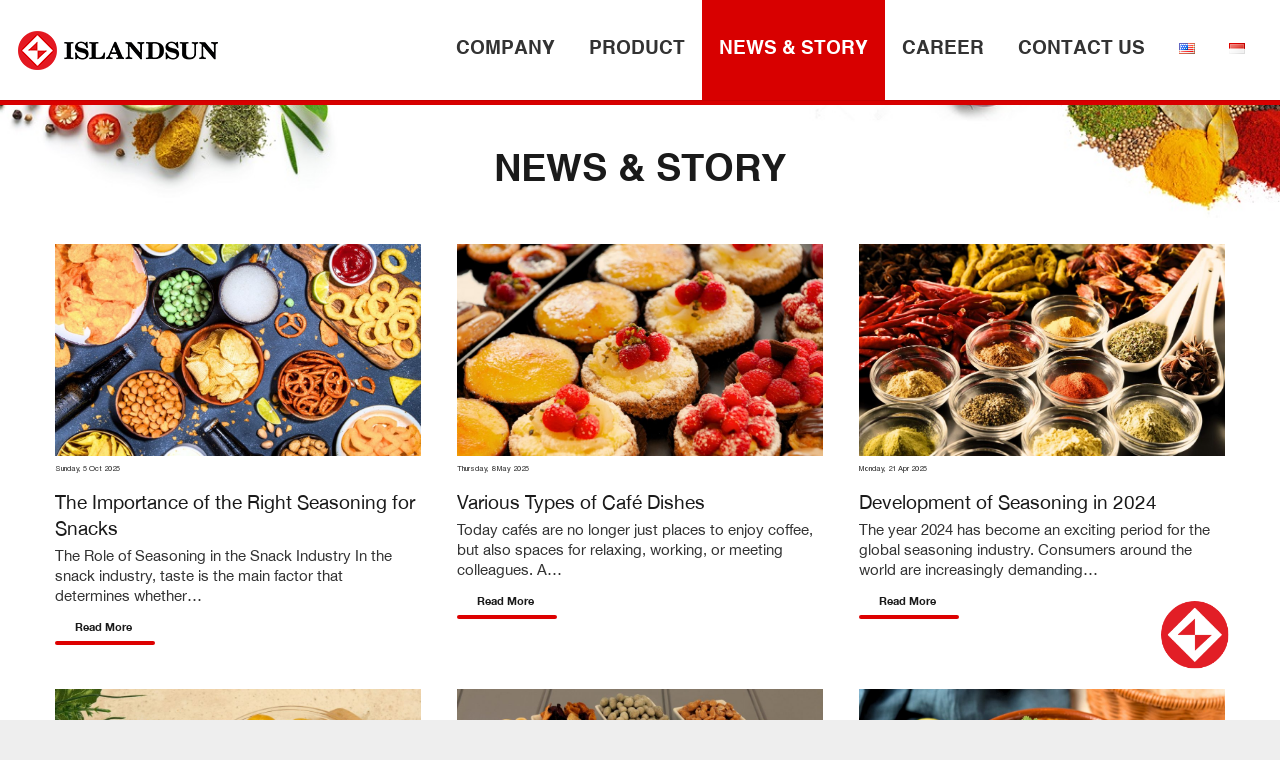

--- FILE ---
content_type: text/html; charset=UTF-8
request_url: https://islandsunindonesia.com/news-events/
body_size: 20787
content:
<!DOCTYPE HTML>
<html class="" lang="en-US">
<head>
	<meta charset="UTF-8">

	
	<!-- This site is optimized with the Yoast SEO plugin v15.1.1 - https://yoast.com/wordpress/plugins/seo/ -->
	<title>News &amp; Events - Islandsun Indonesia</title>
	<meta name="robots" content="index, follow, max-snippet:-1, max-image-preview:large, max-video-preview:-1" />
	<link rel="canonical" href="https://islandsunindonesia.com/news-events/" />
	<meta property="og:locale" content="en_US" />
	<meta property="og:locale:alternate" content="id_ID" />
	<meta property="og:type" content="article" />
	<meta property="og:title" content="News &amp; Events - Islandsun Indonesia" />
	<meta property="og:url" content="https://islandsunindonesia.com/news-events/" />
	<meta property="og:site_name" content="Islandsun Indonesia" />
	<meta property="article:modified_time" content="2021-07-26T07:47:31+00:00" />
	<meta name="twitter:card" content="summary_large_image" />
	<script type="application/ld+json" class="yoast-schema-graph">{"@context":"https://schema.org","@graph":[{"@type":"WebSite","@id":"https://islandsunindonesia.com/#website","url":"https://islandsunindonesia.com/","name":"Islandsun Indonesia","description":"Enhance Your Product Value","potentialAction":[{"@type":"SearchAction","target":"https://islandsunindonesia.com/?s={search_term_string}","query-input":"required name=search_term_string"}],"inLanguage":"en-US"},{"@type":"WebPage","@id":"https://islandsunindonesia.com/news-events/#webpage","url":"https://islandsunindonesia.com/news-events/","name":"News & Events - Islandsun Indonesia","isPartOf":{"@id":"https://islandsunindonesia.com/#website"},"datePublished":"2020-09-24T10:36:26+00:00","dateModified":"2021-07-26T07:47:31+00:00","inLanguage":"en-US","potentialAction":[{"@type":"ReadAction","target":["https://islandsunindonesia.com/news-events/"]}]}]}</script>
	<!-- / Yoast SEO plugin. -->


<link rel='dns-prefetch' href='//www.googletagmanager.com' />
<link rel='dns-prefetch' href='//s.w.org' />
<link rel="alternate" type="application/rss+xml" title="Islandsun Indonesia &raquo; Feed" href="https://islandsunindonesia.com/feed/" />
<link rel="alternate" type="application/rss+xml" title="Islandsun Indonesia &raquo; Comments Feed" href="https://islandsunindonesia.com/comments/feed/" />
<meta name="viewport" content="width=device-width, initial-scale=1"><meta name="SKYPE_TOOLBAR" content="SKYPE_TOOLBAR_PARSER_COMPATIBLE"><meta name="theme-color" content="#f5f5f5"><meta property="og:title" content="News &#038; Events"><meta property="og:type" content="website"><meta property="og:url" content="https://islandsunindonesia.com/news-events/"><meta property="og:image" content="https://islandsunindonesia.com/wp-content/uploads/2021/07/bbq.jpg">		<script type="text/javascript">
			window._wpemojiSettings = {"baseUrl":"https:\/\/s.w.org\/images\/core\/emoji\/12.0.0-1\/72x72\/","ext":".png","svgUrl":"https:\/\/s.w.org\/images\/core\/emoji\/12.0.0-1\/svg\/","svgExt":".svg","source":{"concatemoji":"https:\/\/islandsunindonesia.com\/wp-includes\/js\/wp-emoji-release.min.js?ver=5.4.18"}};
			/*! This file is auto-generated */
			!function(e,a,t){var n,r,o,i=a.createElement("canvas"),p=i.getContext&&i.getContext("2d");function s(e,t){var a=String.fromCharCode;p.clearRect(0,0,i.width,i.height),p.fillText(a.apply(this,e),0,0);e=i.toDataURL();return p.clearRect(0,0,i.width,i.height),p.fillText(a.apply(this,t),0,0),e===i.toDataURL()}function c(e){var t=a.createElement("script");t.src=e,t.defer=t.type="text/javascript",a.getElementsByTagName("head")[0].appendChild(t)}for(o=Array("flag","emoji"),t.supports={everything:!0,everythingExceptFlag:!0},r=0;r<o.length;r++)t.supports[o[r]]=function(e){if(!p||!p.fillText)return!1;switch(p.textBaseline="top",p.font="600 32px Arial",e){case"flag":return s([127987,65039,8205,9895,65039],[127987,65039,8203,9895,65039])?!1:!s([55356,56826,55356,56819],[55356,56826,8203,55356,56819])&&!s([55356,57332,56128,56423,56128,56418,56128,56421,56128,56430,56128,56423,56128,56447],[55356,57332,8203,56128,56423,8203,56128,56418,8203,56128,56421,8203,56128,56430,8203,56128,56423,8203,56128,56447]);case"emoji":return!s([55357,56424,55356,57342,8205,55358,56605,8205,55357,56424,55356,57340],[55357,56424,55356,57342,8203,55358,56605,8203,55357,56424,55356,57340])}return!1}(o[r]),t.supports.everything=t.supports.everything&&t.supports[o[r]],"flag"!==o[r]&&(t.supports.everythingExceptFlag=t.supports.everythingExceptFlag&&t.supports[o[r]]);t.supports.everythingExceptFlag=t.supports.everythingExceptFlag&&!t.supports.flag,t.DOMReady=!1,t.readyCallback=function(){t.DOMReady=!0},t.supports.everything||(n=function(){t.readyCallback()},a.addEventListener?(a.addEventListener("DOMContentLoaded",n,!1),e.addEventListener("load",n,!1)):(e.attachEvent("onload",n),a.attachEvent("onreadystatechange",function(){"complete"===a.readyState&&t.readyCallback()})),(n=t.source||{}).concatemoji?c(n.concatemoji):n.wpemoji&&n.twemoji&&(c(n.twemoji),c(n.wpemoji)))}(window,document,window._wpemojiSettings);
		</script>
		<style type="text/css">
img.wp-smiley,
img.emoji {
	display: inline !important;
	border: none !important;
	box-shadow: none !important;
	height: 1em !important;
	width: 1em !important;
	margin: 0 .07em !important;
	vertical-align: -0.1em !important;
	background: none !important;
	padding: 0 !important;
}
</style>
	<link rel='stylesheet' id='sb_instagram_styles-css'  href='https://islandsunindonesia.com/wp-content/plugins/instagram-feed/css/sbi-styles.min.css?ver=2.5.4' type='text/css' media='all' />
<link rel='stylesheet' id='wp-block-library-css'  href='https://islandsunindonesia.com/wp-includes/css/dist/block-library/style.min.css?ver=5.4.18' type='text/css' media='all' />
<link rel='stylesheet' id='rs-plugin-settings-css'  href='https://islandsunindonesia.com/wp-content/plugins/revslider/public/assets/css/settings.css?ver=5.4.8' type='text/css' media='all' />
<style id='rs-plugin-settings-inline-css' type='text/css'>
#rs-demo-id {}
</style>
<link rel='stylesheet' id='us-style-css'  href='//islandsunindonesia.com/wp-content/themes/Impreza/css/style.min.css?ver=5.8.1' type='text/css' media='all' />
<link rel='stylesheet' id='us-responsive-css'  href='//islandsunindonesia.com/wp-content/themes/Impreza/css/responsive.min.css?ver=5.8.1' type='text/css' media='all' />
<link rel='stylesheet' id='bsf-Defaults-css'  href='https://islandsunindonesia.com/wp-content/uploads/smile_fonts/Defaults/Defaults.css?ver=5.4.18' type='text/css' media='all' />
<link rel='stylesheet' id='ultimate-style-css'  href='https://islandsunindonesia.com/wp-content/plugins/Ultimate_VC_Addons/assets/min-css/style.min.css?ver=3.16.26' type='text/css' media='all' />
<link rel='stylesheet' id='ult_content_box_css-css'  href='https://islandsunindonesia.com/wp-content/plugins/Ultimate_VC_Addons/assets/min-css/content-box.min.css?ver=3.16.26' type='text/css' media='all' />
<script type='text/javascript' src='https://islandsunindonesia.com/wp-includes/js/jquery/jquery.js?ver=1.12.4-wp'></script>
<script type='text/javascript' src='https://islandsunindonesia.com/wp-content/plugins/revslider/public/assets/js/jquery.themepunch.tools.min.js?ver=5.4.8'></script>
<script type='text/javascript' src='https://islandsunindonesia.com/wp-content/plugins/revslider/public/assets/js/jquery.themepunch.revolution.min.js?ver=5.4.8'></script>

<!-- Google Analytics snippet added by Site Kit -->
<script type='text/javascript' src='https://www.googletagmanager.com/gtag/js?id=UA-190599552-1' async></script>
<script type='text/javascript'>
window.dataLayer = window.dataLayer || [];function gtag(){dataLayer.push(arguments);}
gtag('set', 'linker', {"domains":["islandsunindonesia.com"]} );
gtag("js", new Date());
gtag("set", "developer_id.dZTNiMT", true);
gtag("config", "UA-190599552-1", {"anonymize_ip":true});
</script>

<!-- End Google Analytics snippet added by Site Kit -->
<script type='text/javascript' src='https://islandsunindonesia.com/wp-content/plugins/Ultimate_VC_Addons/assets/min-js/ultimate-params.min.js?ver=3.16.26'></script>
<link rel='https://api.w.org/' href='https://islandsunindonesia.com/wp-json/' />
<link rel="EditURI" type="application/rsd+xml" title="RSD" href="https://islandsunindonesia.com/xmlrpc.php?rsd" />
<link rel="wlwmanifest" type="application/wlwmanifest+xml" href="https://islandsunindonesia.com/wp-includes/wlwmanifest.xml" /> 
<meta name="generator" content="WordPress 5.4.18" />
<link rel='shortlink' href='https://islandsunindonesia.com/?p=17' />
<link rel="alternate" type="application/json+oembed" href="https://islandsunindonesia.com/wp-json/oembed/1.0/embed?url=https%3A%2F%2Fislandsunindonesia.com%2Fnews-events%2F" />
<link rel="alternate" type="text/xml+oembed" href="https://islandsunindonesia.com/wp-json/oembed/1.0/embed?url=https%3A%2F%2Fislandsunindonesia.com%2Fnews-events%2F&#038;format=xml" />
<meta name="generator" content="Site Kit by Google 1.72.0" /><link rel="alternate" href="https://islandsunindonesia.com/news-events/" hreflang="en" />
<link rel="alternate" href="https://islandsunindonesia.com/id/news-events-2/" hreflang="id" />
	<script>
		if (!/Android|webOS|iPhone|iPad|iPod|BlackBerry|IEMobile|Opera Mini/i.test(navigator.userAgent)) {
			var root = document.getElementsByTagName('html')[0]
			root.className += " no-touch";
		}
	</script>
	<style type="text/css">.recentcomments a{display:inline !important;padding:0 !important;margin:0 !important;}</style><meta name="generator" content="Powered by WPBakery Page Builder - drag and drop page builder for WordPress."/>
<!--[if lte IE 9]><link rel="stylesheet" type="text/css" href="https://islandsunindonesia.com/wp-content/plugins/js_composer/assets/css/vc_lte_ie9.min.css" media="screen"><![endif]--><meta name="generator" content="Powered by Slider Revolution 5.4.8 - responsive, Mobile-Friendly Slider Plugin for WordPress with comfortable drag and drop interface." />
<link rel="icon" href="https://islandsunindonesia.com/wp-content/uploads/2020/11/cropped-urn_aaid_sc_US_50a89b36-46e4-4d03-bf76-97b315258086-5-1-32x32.png" sizes="32x32" />
<link rel="icon" href="https://islandsunindonesia.com/wp-content/uploads/2020/11/cropped-urn_aaid_sc_US_50a89b36-46e4-4d03-bf76-97b315258086-5-1-192x192.png" sizes="192x192" />
<link rel="apple-touch-icon" href="https://islandsunindonesia.com/wp-content/uploads/2020/11/cropped-urn_aaid_sc_US_50a89b36-46e4-4d03-bf76-97b315258086-5-1-180x180.png" />
<meta name="msapplication-TileImage" content="https://islandsunindonesia.com/wp-content/uploads/2020/11/cropped-urn_aaid_sc_US_50a89b36-46e4-4d03-bf76-97b315258086-5-1-270x270.png" />
<script type="text/javascript">function setREVStartSize(e){									
						try{ e.c=jQuery(e.c);var i=jQuery(window).width(),t=9999,r=0,n=0,l=0,f=0,s=0,h=0;
							if(e.responsiveLevels&&(jQuery.each(e.responsiveLevels,function(e,f){f>i&&(t=r=f,l=e),i>f&&f>r&&(r=f,n=e)}),t>r&&(l=n)),f=e.gridheight[l]||e.gridheight[0]||e.gridheight,s=e.gridwidth[l]||e.gridwidth[0]||e.gridwidth,h=i/s,h=h>1?1:h,f=Math.round(h*f),"fullscreen"==e.sliderLayout){var u=(e.c.width(),jQuery(window).height());if(void 0!=e.fullScreenOffsetContainer){var c=e.fullScreenOffsetContainer.split(",");if (c) jQuery.each(c,function(e,i){u=jQuery(i).length>0?u-jQuery(i).outerHeight(!0):u}),e.fullScreenOffset.split("%").length>1&&void 0!=e.fullScreenOffset&&e.fullScreenOffset.length>0?u-=jQuery(window).height()*parseInt(e.fullScreenOffset,0)/100:void 0!=e.fullScreenOffset&&e.fullScreenOffset.length>0&&(u-=parseInt(e.fullScreenOffset,0))}f=u}else void 0!=e.minHeight&&f<e.minHeight&&(f=e.minHeight);e.c.closest(".rev_slider_wrapper").css({height:f})					
						}catch(d){console.log("Failure at Presize of Slider:"+d)}						
					};</script>
<style type="text/css" data-type="vc_shortcodes-custom-css">.vc_custom_1604757126171{margin-bottom: 150px !important;}.vc_custom_1620113480976{margin-bottom: 50px !important;}</style><noscript><style type="text/css"> .wpb_animate_when_almost_visible { opacity: 1; }</style></noscript>
			<style id="us-theme-options-css">@font-face{font-family:'Font Awesome 5 Brands';font-display:block;font-style:normal;font-weight:normal;src:url("https://islandsunindonesia.com/wp-content/themes/Impreza/fonts/fa-brands-400.woff2") format("woff2"),url("https://islandsunindonesia.com/wp-content/themes/Impreza/fonts/fa-brands-400.woff") format("woff")}.fab{font-family:'Font Awesome 5 Brands'}@font-face{font-family:'fontawesome';font-display:block;font-style:normal;font-weight:300;src:url("https://islandsunindonesia.com/wp-content/themes/Impreza/fonts/fa-light-300.woff2") format("woff2"),url("https://islandsunindonesia.com/wp-content/themes/Impreza/fonts/fa-light-300.woff") format("woff")}.fal{font-family:'fontawesome';font-weight:300}@font-face{font-family:'fontawesome';font-display:block;font-style:normal;font-weight:400;src:url("https://islandsunindonesia.com/wp-content/themes/Impreza/fonts/fa-regular-400.woff2") format("woff2"),url("https://islandsunindonesia.com/wp-content/themes/Impreza/fonts/fa-regular-400.woff") format("woff")}.far{font-family:'fontawesome';font-weight:400}@font-face{font-family:'fontawesome';font-display:block;font-style:normal;font-weight:900;src:url("https://islandsunindonesia.com/wp-content/themes/Impreza/fonts/fa-solid-900.woff2") format("woff2"),url("https://islandsunindonesia.com/wp-content/themes/Impreza/fonts/fa-solid-900.woff") format("woff")}.fa,.fas{font-family:'fontawesome';font-weight:900}.style_phone6-1>div{background-image:url(https://islandsunindonesia.com/wp-content/themes/Impreza/framework/img/phone-6-black-real.png)}.style_phone6-2>div{background-image:url(https://islandsunindonesia.com/wp-content/themes/Impreza/framework/img/phone-6-white-real.png)}.style_phone6-3>div{background-image:url(https://islandsunindonesia.com/wp-content/themes/Impreza/framework/img/phone-6-black-flat.png)}.style_phone6-4>div{background-image:url(https://islandsunindonesia.com/wp-content/themes/Impreza/framework/img/phone-6-white-flat.png)}.leaflet-default-icon-path{background-image:url(https://islandsunindonesia.com/wp-content/themes/Impreza/css/vendor/images/marker-icon.png)}html, .l-header .widget{font-family:'Helvetica Medium', sans-serif;font-weight:400;font-size:16px;line-height:28px}@font-face{font-display:swap;font-style:normal;font-family:"Helvetica Bold";font-weight:700;src:url(https://islandsunindonesia.com/wp-content/uploads/2020/12/Helvetica-Bold.woff) format("woff"), url(https://islandsunindonesia.com/wp-content/uploads/2020/12/Helvetica-Bold.woff2) format("woff2")}@font-face{font-display:swap;font-style:normal;font-family:"Helvetica Medium";font-weight:400;src:url(https://islandsunindonesia.com/wp-content/uploads/2020/12/Helvetica.woff2) format("woff2"), url(https://islandsunindonesia.com/wp-content/uploads/2020/12/Helvetica.woff) format("woff")}@font-face{font-display:swap;font-style:normal;font-family:"Helvetica Neu Regular";font-weight:400;src:url(https://islandsunindonesia.com/wp-content/uploads/2020/12/HelveticaNeue.woff2) format("woff2"), url(https://islandsunindonesia.com/wp-content/uploads/2020/12/HelveticaNeue.woff) format("woff")}@font-face{font-display:swap;font-style:normal;font-family:"Helvetica Neu Bold";font-weight:700;src:url(https://islandsunindonesia.com/wp-content/uploads/2020/12/HelveticaNeue-Bold.woff2) format("woff2"), url(https://islandsunindonesia.com/wp-content/uploads/2020/12/HelveticaNeue-Bold.woff) format("woff")}h1{font-family:'Helvetica Bold', sans-serif;font-weight:700;font-size:3.2rem;line-height:1.2;letter-spacing:0;margin-bottom:1.5rem}h2{font-family:'Helvetica Bold', sans-serif;font-weight:900;font-size:2.5rem;line-height:1.2;letter-spacing:0;margin-bottom:1.5rem}h3{font-family:'Helvetica Bold', sans-serif;font-weight:700;font-size:2.40rem;line-height:1.2;letter-spacing:0;margin-bottom:1.5rem}.widgettitle, .comment-reply-title, h4{font-family:'Helvetica Bold', sans-serif;font-weight:700;font-size:2.2rem;line-height:1.2;letter-spacing:0;margin-bottom:1.5rem}h5{font-family:'Helvetica Bold', sans-serif;font-weight:400;font-size:1.7rem;line-height:1.2;letter-spacing:0;margin-bottom:1.5rem}h6{font-family:'Helvetica Bold', sans-serif;font-weight:400;font-size:1.3rem;line-height:1.2;letter-spacing:0;margin-bottom:1rem}@media (max-width:767px){html{font-size:15px;line-height:26px}h1{font-size:3.5rem}h1.vc_custom_heading{font-size:3.5rem !important}h2{font-size:2rem}h2.vc_custom_heading{font-size:2rem !important}h3{font-size:2rem}h3.vc_custom_heading{font-size:2rem !important}h4,.widgettitle,.comment-reply-title{font-size:2rem}h4.vc_custom_heading{font-size:2rem !important}h5{font-size:1.5rem}h5.vc_custom_heading{font-size:1.5rem !important}h6{font-size:1.20rem}h6.vc_custom_heading{font-size:1.20rem !important}}body,.l-header.pos_fixed{min-width:1310px}.l-canvas.type_boxed,.l-canvas.type_boxed .l-subheader,.l-canvas.type_boxed .l-section.type_sticky,.l-canvas.type_boxed~.l-footer{max-width:1310px}.l-subheader-h,.l-main-h,.l-section-h,.l-main .aligncenter,.w-tabs-section-content-h{max-width:1170px}@media screen and (max-width:1250px){.l-main .aligncenter{max-width:calc(100vw - 5rem)}}.l-sidebar{width:25%}.l-content{width:70%}@media (max-width:767px){.g-cols>div:not([class*=" vc_col-"]){width:100%;margin:0 0 1rem}.g-cols.type_boxes>div,.g-cols>div:last-child,.g-cols>div.has-fill{margin-bottom:0}.vc_wp_custommenu.layout_hor,.align_center_xs,.align_center_xs .w-socials{text-align:center}}.tribe-events-button,button[type="submit"]:not(.w-btn),input[type="submit"]{font-family:'Helvetica Neu Regular', sans-serif;text-transform:none;font-style:normal;font-weight:400;letter-spacing:0em;border-radius:24em;padding:0.5em 1.8em;box-shadow:0 0em 0em rgba(0,0,0,0.2);background-color:rgba(0,0,0,0.2);border-color:transparent;color:#1a1a1a!important}.tribe-events-button,button[type="submit"]:not(.w-btn):before,input[type="submit"]{border-width:2px}.no-touch .tribe-events-button:hover,.no-touch button[type="submit"]:not(.w-btn):hover,.no-touch input[type="submit"]:hover{box-shadow:0 0em 0em rgba(0,0,0,0.2);background-color:#1a1a1a;border-color:transparent;color:#ffffff!important}.us-btn-style_1{color:#1a1a1a!important;font-family:'Helvetica Neu Regular', sans-serif;font-weight:400;font-style:normal;text-transform:none;letter-spacing:0em;border-radius:24em;padding:0.5em 1.8em;background-color:rgba(0,0,0,0.2);border-color:transparent;box-shadow:0 0em 0em rgba(0,0,0,0.2)}.us-btn-style_1:before{border-width:2px}.no-touch .us-btn-style_1:hover{color:#ffffff!important;box-shadow:0 0em 0em rgba(0,0,0,0.2);background-color:#1a1a1a;border-color:transparent}.us-btn-style_2{color:#333333!important;font-family:'Helvetica Medium', sans-serif;font-weight:700;font-style:normal;text-transform:none;letter-spacing:0em;border-radius:0.3em;padding:0.8em 1.8em;background-color:#e8e8e8;border-color:transparent;box-shadow:0 0em 0em rgba(0,0,0,0.2)}.us-btn-style_2:before{border-width:2px}.no-touch .us-btn-style_2:hover{color:#ffffff!important;box-shadow:0 0em 0em rgba(0,0,0,0.2);background-color:#7049ba;border-color:transparent}.us-btn-style_3{color:#1a1a1a!important;font-family:'Helvetica Medium', sans-serif;font-weight:400;font-style:normal;text-transform:none;letter-spacing:0em;border-radius:0.3em;padding:0.8em 1.8em;background-color:transparent;border-color:transparent;box-shadow:0 0em 0em rgba(0,0,0,0.2)}.us-btn-style_3:before{border-width:2px}.no-touch .us-btn-style_3:hover{color:#1a1a1a!important;box-shadow:0 0em 0em rgba(0,0,0,0.2);background-color:transparent;border-color:transparent}.us-btn-style_4{color:#ffffff!important;font-family:'Helvetica Medium', sans-serif;font-weight:400;font-style:normal;text-transform:uppercase;letter-spacing:0em;border-radius:0.3em;padding:0.8em 1.8em;background-color:#D80000;border-color:transparent;box-shadow:0 0em 0em rgba(0,0,0,0.2)}.us-btn-style_4:before{border-width:2px}.no-touch .us-btn-style_4:hover{color:#ffffff!important;box-shadow:0 0em 0em rgba(0,0,0,0.2);background-color:rgba(216,0,0,0.52);border-color:transparent}a,button,input[type="submit"],.ui-slider-handle{outline:none !important}.w-header-show,.w-toplink{background-color:rgba(0,0,0,0.3)}body{background-color:#eee;-webkit-tap-highlight-color:rgba(26,26,26,0.2)}.l-subheader.at_top,.l-subheader.at_top .w-dropdown-list,.l-subheader.at_top .type_mobile .w-nav-list.level_1{background-color:#f5f5f5}.l-subheader.at_top,.l-subheader.at_top .w-dropdown.opened,.l-subheader.at_top .type_mobile .w-nav-list.level_1{color:#333}.no-touch .l-subheader.at_top a:hover,.no-touch .l-header.bg_transparent .l-subheader.at_top .w-dropdown.opened a:hover{color:#e95095}.header_ver .l-header,.l-subheader.at_middle,.l-subheader.at_middle .w-dropdown-list,.l-subheader.at_middle .type_mobile .w-nav-list.level_1{background-color:#fff}.l-subheader.at_middle,.l-subheader.at_middle .w-dropdown.opened,.l-subheader.at_middle .type_mobile .w-nav-list.level_1{color:#333}.no-touch .l-subheader.at_middle a:hover,.no-touch .l-header.bg_transparent .l-subheader.at_middle .w-dropdown.opened a:hover{color:#e95095}.l-subheader.at_bottom,.l-subheader.at_bottom .w-dropdown-list,.l-subheader.at_bottom .type_mobile .w-nav-list.level_1{background-color:#f5f5f5}.l-subheader.at_bottom,.l-subheader.at_bottom .w-dropdown.opened,.l-subheader.at_bottom .type_mobile .w-nav-list.level_1{color:#333}.no-touch .l-subheader.at_bottom a:hover,.no-touch .l-header.bg_transparent .l-subheader.at_bottom .w-dropdown.opened a:hover{color:#e95095}.l-header.bg_transparent:not(.sticky) .l-subheader{color:#fff}.no-touch .l-header.bg_transparent:not(.sticky) .w-text a:hover,.no-touch .l-header.bg_transparent:not(.sticky) .w-html a:hover,.no-touch .l-header.bg_transparent:not(.sticky) .w-dropdown a:hover,.no-touch .l-header.bg_transparent:not(.sticky) .type_desktop .menu-item.level_1:hover>.w-nav-anchor{color:#fff}.l-header.bg_transparent:not(.sticky) .w-nav-title:after{background-color:#fff}.w-search-form{background-color:rgba(233,80,149,0.95);color:#fff}.menu-item.level_1>.w-nav-anchor:focus,.no-touch .menu-item.level_1.opened>.w-nav-anchor,.no-touch .menu-item.level_1:hover>.w-nav-anchor{background-color:#D80000;color:#ffffff}.w-nav-title:after{background-color:#ffffff}.menu-item.level_1.current-menu-item>.w-nav-anchor,.menu-item.level_1.current-menu-parent>.w-nav-anchor,.menu-item.level_1.current-menu-ancestor>.w-nav-anchor{background-color:#D80000;color:#ffffff}.l-header.bg_transparent:not(.sticky) .type_desktop .menu-item.level_1.current-menu-item>.w-nav-anchor,.l-header.bg_transparent:not(.sticky) .type_desktop .menu-item.level_1.current-menu-ancestor>.w-nav-anchor{background-color:transparent;color:#ff6ba9}.w-nav-list:not(.level_1){background-color:#fff;color:#333}.no-touch .menu-item:not(.level_1)>.w-nav-anchor:focus,.no-touch .menu-item:not(.level_1):hover>.w-nav-anchor{background-color:#D80000;color:#fff}.menu-item:not(.level_1).current-menu-item>.w-nav-anchor,.menu-item:not(.level_1).current-menu-parent>.w-nav-anchor,.menu-item:not(.level_1).current-menu-ancestor>.w-nav-anchor{background-color:transparent;color:#e95095}.btn.menu-item>a{background-color:#e95095 !important;color:#D80000 !important}.no-touch .btn.menu-item>a:hover{background-color:#e84646 !important;color:#fff !important}body.us_iframe,.l-preloader,.l-canvas,.l-footer,.l-popup-box-content,.g-filters.style_1 .g-filters-item.active,.w-pricing-item-h,.w-tabs.layout_default .w-tabs-item.active,.w-tabs.layout_ver .w-tabs-item.active,.no-touch .w-tabs.layout_default .w-tabs-item.active:hover,.no-touch .w-tabs.layout_ver .w-tabs-item.active:hover,.w-tabs.layout_timeline .w-tabs-item,.w-tabs.layout_timeline .w-tabs-section-header-h,.leaflet-popup-content-wrapper,.leaflet-popup-tip,.wpml-ls-statics-footer,.select2-selection__choice,.select2-search input{background-color:#fff}.w-tabs.layout_modern .w-tabs-item:after{border-bottom-color:#fff}.w-iconbox.style_circle.color_contrast .w-iconbox-icon{color:#fff}input,textarea,select,.w-actionbox.color_light,.w-form-checkbox,.w-form-radio,.g-filters.style_1,.g-filters.style_2 .g-filters-item.active,.w-flipbox-front,.w-grid-none,.w-iconbox.style_circle.color_light .w-iconbox-icon,.w-pricing-item-header,.w-progbar-bar,.w-progbar.style_3 .w-progbar-bar:before,.w-progbar.style_3 .w-progbar-bar-count,.w-socials.style_solid .w-socials-item-link,.w-tabs.layout_default .w-tabs-list,.w-tabs.layout_ver .w-tabs-list,.no-touch .l-main .widget_nav_menu a:hover,.smile-icon-timeline-wrap .timeline-wrapper .timeline-block,.smile-icon-timeline-wrap .timeline-feature-item.feat-item,.wpml-ls-legacy-dropdown a,.wpml-ls-legacy-dropdown-click a,.tablepress .row-hover tr:hover td,.select2-selection,.select2-dropdown{background-color:#f5f5f5}.timeline-wrapper .timeline-post-right .ult-timeline-arrow l,.timeline-wrapper .timeline-post-left .ult-timeline-arrow l,.timeline-feature-item.feat-item .ult-timeline-arrow l{border-color:#f5f5f5}hr,td,th,.l-section,.vc_column_container,.vc_column-inner,.w-comments .children,.w-image,.w-pricing-item-h,.w-profile,.w-sharing-item,.w-tabs-list,.w-tabs-section,.widget_calendar #calendar_wrap,.l-main .widget_nav_menu .menu,.l-main .widget_nav_menu .menu-item a,.smile-icon-timeline-wrap .timeline-line{border-color:#e8e8e8}.w-separator.color_border,.w-iconbox.color_light .w-iconbox-icon{color:#e8e8e8}.w-flipbox-back,.w-iconbox.style_circle.color_light .w-iconbox-icon,.no-touch .wpml-ls-sub-menu a:hover{background-color:#e8e8e8}.w-iconbox.style_outlined.color_light .w-iconbox-icon,.w-person-links-item,.w-socials.style_outlined .w-socials-item-link,.pagination .page-numbers{box-shadow:0 0 0 2px #e8e8e8 inset}.w-tabs.layout_trendy .w-tabs-list{box-shadow:0 -1px 0 #e8e8e8 inset}h1, h2, h3, h4, h5, h6,.w-counter.color_heading .w-counter-value{color:#1a1a1a}.w-progbar.color_heading .w-progbar-bar-h{background-color:#1a1a1a}input,textarea,select,.l-canvas,.l-footer,.l-popup-box-content,.w-form-row-field>i,.w-iconbox.color_light.style_circle .w-iconbox-icon,.w-tabs.layout_timeline .w-tabs-item,.w-tabs.layout_timeline .w-tabs-section-header-h,.leaflet-popup-content-wrapper,.leaflet-popup-tip,.select2-dropdown{color:#333}.w-iconbox.style_circle.color_contrast .w-iconbox-icon,.w-progbar.color_text .w-progbar-bar-h,.w-scroller-dot span{background-color:#333}.w-iconbox.style_outlined.color_contrast .w-iconbox-icon{box-shadow:0 0 0 2px #333 inset}.w-scroller-dot span{box-shadow:0 0 0 2px #333}a{color:#1a1a1a}.no-touch a:hover,.no-touch .tablepress .sorting:hover{color:#333333}.g-preloader,.l-main .w-contacts-item:before,.w-counter.color_primary .w-counter-value,.g-filters.style_1 .g-filters-item.active,.g-filters.style_3 .g-filters-item.active,.w-form-row.focused .w-form-row-field>i,.w-iconbox.color_primary .w-iconbox-icon,.w-separator.color_primary,.w-sharing.type_outlined.color_primary .w-sharing-item,.no-touch .w-sharing.type_simple.color_primary .w-sharing-item:hover .w-sharing-icon,.w-tabs.layout_default .w-tabs-item.active,.w-tabs.layout_trendy .w-tabs-item.active,.w-tabs.layout_ver .w-tabs-item.active,.w-tabs-section.active .w-tabs-section-header,.tablepress .sorting_asc,.tablepress .sorting_desc,.highlight_primary{color:#1a1a1a}.l-section.color_primary,.no-touch .post_navigation.layout_sided a:hover .post_navigation-item-arrow,.g-placeholder,.highlight_primary_bg,.w-actionbox.color_primary,.w-form-row input:checked + .w-form-checkbox,.w-form-row input:checked + .w-form-radio,.no-touch .g-filters.style_1 .g-filters-item:hover,.no-touch .g-filters.style_2 .g-filters-item:hover,.w-post-elm-placeholder,.w-post-elm.post_taxonomy.style_badge a,.w-iconbox.style_circle.color_primary .w-iconbox-icon,.no-touch .w-iconbox.style_circle .w-iconbox-icon:before,.no-touch .w-iconbox.style_outlined .w-iconbox-icon:before,.no-touch .w-person-links-item:before,.w-pricing-item.type_featured .w-pricing-item-header,.w-progbar.color_primary .w-progbar-bar-h,.w-sharing.type_solid.color_primary .w-sharing-item,.w-sharing.type_fixed.color_primary .w-sharing-item,.w-sharing.type_outlined.color_primary .w-sharing-item:before,.no-touch .w-sharing-tooltip .w-sharing-item:hover,.w-socials-item-link-hover,.w-tabs.layout_modern .w-tabs-list,.w-tabs.layout_trendy .w-tabs-item:after,.w-tabs.layout_timeline .w-tabs-item:before,.w-tabs.layout_timeline .w-tabs-section-header-h:before,.no-touch .w-header-show:hover,.no-touch .w-toplink.active:hover,.no-touch .pagination .page-numbers:before,.pagination .page-numbers.current,.l-main .widget_nav_menu .menu-item.current-menu-item>a,.rsThumb.rsNavSelected,.no-touch .tp-leftarrow.custom:before,.no-touch .tp-rightarrow.custom:before,.smile-icon-timeline-wrap .timeline-separator-text .sep-text,.smile-icon-timeline-wrap .timeline-wrapper .timeline-dot,.smile-icon-timeline-wrap .timeline-feature-item .timeline-dot,.select2-results__option--highlighted{background-color:#1a1a1a}.w-tabs.layout_default .w-tabs-item.active,.w-tabs.layout_ver .w-tabs-item.active,.owl-dot.active span,.rsBullet.rsNavSelected span,.tp-bullets.custom .tp-bullet{border-color:#1a1a1a}.l-main .w-contacts-item:before,.w-iconbox.color_primary.style_outlined .w-iconbox-icon,.w-sharing.type_outlined.color_primary .w-sharing-item,.w-tabs.layout_timeline .w-tabs-item,.w-tabs.layout_timeline .w-tabs-section-header-h{box-shadow:0 0 0 2px #1a1a1a inset}input:focus,textarea:focus,select:focus,.select2-container--focus .select2-selection{box-shadow:0 0 0 2px #1a1a1a}.no-touch .post_navigation.layout_simple a:hover .post_navigation-item-title,.w-counter.color_secondary .w-counter-value,.w-iconbox.color_secondary .w-iconbox-icon,.w-separator.color_secondary,.w-sharing.type_outlined.color_secondary .w-sharing-item,.no-touch .w-sharing.type_simple.color_secondary .w-sharing-item:hover .w-sharing-icon,.highlight_secondary{color:#333333}.l-section.color_secondary,.no-touch .w-post-elm.post_taxonomy.style_badge a:hover,.w-actionbox.color_secondary,.w-iconbox.style_circle.color_secondary .w-iconbox-icon,.w-progbar.color_secondary .w-progbar-bar-h,.w-sharing.type_solid.color_secondary .w-sharing-item,.w-sharing.type_fixed.color_secondary .w-sharing-item,.w-sharing.type_outlined.color_secondary .w-sharing-item:before,.highlight_secondary_bg{background-color:#333333}.w-separator.color_secondary{border-color:#333333}.w-iconbox.color_secondary.style_outlined .w-iconbox-icon,.w-sharing.type_outlined.color_secondary .w-sharing-item{box-shadow:0 0 0 2px #333333 inset}blockquote:before,.w-form-row-description,.l-main .post-author-website,.l-main .w-profile-link.for_logout,.l-main .widget_tag_cloud,.highlight_faded{color:#999}.l-section.color_alternate,.color_alternate .g-filters.style_1 .g-filters-item.active,.color_alternate .w-pricing-item-h,.color_alternate .w-tabs.layout_default .w-tabs-item.active,.no-touch .color_alternate .w-tabs.layout_default .w-tabs-item.active:hover,.color_alternate .w-tabs.layout_ver .w-tabs-item.active,.no-touch .color_alternate .w-tabs.layout_ver .w-tabs-item.active:hover,.color_alternate .w-tabs.layout_timeline .w-tabs-item,.color_alternate .w-tabs.layout_timeline .w-tabs-section-header-h{background-color:#f5f5f5}.color_alternate .w-iconbox.style_circle.color_contrast .w-iconbox-icon{color:#f5f5f5}.color_alternate .w-tabs.layout_modern .w-tabs-item:after{border-bottom-color:#f5f5f5}.color_alternate input:not([type="submit"]),.color_alternate textarea,.color_alternate select,.color_alternate .w-form-checkbox,.color_alternate .w-form-radio,.color_alternate .g-filters.style_1,.color_alternate .g-filters.style_2 .g-filters-item.active,.color_alternate .w-grid-none,.color_alternate .w-iconbox.style_circle.color_light .w-iconbox-icon,.color_alternate .w-pricing-item-header,.color_alternate .w-progbar-bar,.color_alternate .w-socials.style_solid .w-socials-item-link,.color_alternate .w-tabs.layout_default .w-tabs-list,.color_alternate .ginput_container_creditcard{background-color:#fff}.l-section.color_alternate,.color_alternate td,.color_alternate th,.color_alternate .vc_column_container,.color_alternate .vc_column-inner,.color_alternate .w-comments .children,.color_alternate .w-image,.color_alternate .w-pricing-item-h,.color_alternate .w-profile,.color_alternate .w-sharing-item,.color_alternate .w-tabs-list,.color_alternate .w-tabs-section{border-color:#ddd}.color_alternate .w-separator.color_border,.color_alternate .w-iconbox.color_light .w-iconbox-icon{color:#ddd}.color_alternate .w-iconbox.style_circle.color_light .w-iconbox-icon{background-color:#ddd}.color_alternate .w-iconbox.style_outlined.color_light .w-iconbox-icon,.color_alternate .w-person-links-item,.color_alternate .w-socials.style_outlined .w-socials-item-link,.color_alternate .pagination .page-numbers{box-shadow:0 0 0 2px #ddd inset}.color_alternate .w-tabs.layout_trendy .w-tabs-list{box-shadow:0 -1px 0 #ddd inset}.l-section.color_alternate h1,.l-section.color_alternate h2,.l-section.color_alternate h3,.l-section.color_alternate h4,.l-section.color_alternate h5,.l-section.color_alternate h6,.l-section.color_alternate .w-counter-value{color:#1a1a1a}.color_alternate .w-progbar.color_contrast .w-progbar-bar-h{background-color:#1a1a1a}.l-section.color_alternate,.color_alternate input,.color_alternate textarea,.color_alternate select,.color_alternate .w-form-row-field>i,.color_alternate .w-iconbox.color_contrast .w-iconbox-icon,.color_alternate .w-iconbox.color_light.style_circle .w-iconbox-icon,.color_alternate .w-tabs.layout_timeline .w-tabs-item,.color_alternate .w-tabs.layout_timeline .w-tabs-section-header-h{color:#333}.color_alternate .w-iconbox.style_circle.color_contrast .w-iconbox-icon{background-color:#333}.color_alternate .w-iconbox.style_outlined.color_contrast .w-iconbox-icon{box-shadow:0 0 0 2px #333 inset}.color_alternate a{color:#e95095}.no-touch .color_alternate a:hover{color:#7049ba}.color_alternate .highlight_primary,.l-main .color_alternate .w-contacts-item:before,.color_alternate .w-counter.color_primary .w-counter-value,.color_alternate .g-preloader,.color_alternate .g-filters.style_1 .g-filters-item.active,.color_alternate .g-filters.style_3 .g-filters-item.active,.color_alternate .w-form-row.focused .w-form-row-field>i,.color_alternate .w-iconbox.color_primary .w-iconbox-icon,.color_alternate .w-separator.color_primary,.color_alternate .w-tabs.layout_default .w-tabs-item.active,.color_alternate .w-tabs.layout_trendy .w-tabs-item.active,.color_alternate .w-tabs.layout_ver .w-tabs-item.active,.color_alternate .w-tabs-section.active .w-tabs-section-header{color:#e95095}.color_alternate .highlight_primary_bg,.color_alternate .w-actionbox.color_primary,.no-touch .color_alternate .g-filters.style_1 .g-filters-item:hover,.no-touch .color_alternate .g-filters.style_2 .g-filters-item:hover,.color_alternate .w-iconbox.style_circle.color_primary .w-iconbox-icon,.no-touch .color_alternate .w-iconbox.style_circle .w-iconbox-icon:before,.no-touch .color_alternate .w-iconbox.style_outlined .w-iconbox-icon:before,.color_alternate .w-pricing-item.type_featured .w-pricing-item-header,.color_alternate .w-progbar.color_primary .w-progbar-bar-h,.color_alternate .w-tabs.layout_modern .w-tabs-list,.color_alternate .w-tabs.layout_trendy .w-tabs-item:after,.color_alternate .w-tabs.layout_timeline .w-tabs-item:before,.color_alternate .w-tabs.layout_timeline .w-tabs-section-header-h:before,.no-touch .color_alternate .pagination .page-numbers:before,.color_alternate .pagination .page-numbers.current{background-color:#e95095}.color_alternate .w-tabs.layout_default .w-tabs-item.active,.color_alternate .w-tabs.layout_ver .w-tabs-item.active,.no-touch .color_alternate .w-tabs.layout_default .w-tabs-item.active:hover,.no-touch .color_alternate .w-tabs.layout_ver .w-tabs-item.active:hover{border-color:#e95095}.l-main .color_alternate .w-contacts-item:before,.color_alternate .w-iconbox.color_primary.style_outlined .w-iconbox-icon,.color_alternate .w-tabs.layout_timeline .w-tabs-item,.color_alternate .w-tabs.layout_timeline .w-tabs-section-header-h{box-shadow:0 0 0 2px #e95095 inset}.color_alternate input:focus,.color_alternate textarea:focus,.color_alternate select:focus{box-shadow:0 0 0 2px #e95095}.color_alternate .highlight_secondary,.color_alternate .w-counter.color_secondary .w-counter-value,.color_alternate .w-iconbox.color_secondary .w-iconbox-icon,.color_alternate .w-separator.color_secondary{color:#7049ba}.color_alternate .highlight_secondary_bg,.color_alternate .w-actionbox.color_secondary,.color_alternate .w-iconbox.style_circle.color_secondary .w-iconbox-icon,.color_alternate .w-progbar.color_secondary .w-progbar-bar-h{background-color:#7049ba}.color_alternate .w-iconbox.color_secondary.style_outlined .w-iconbox-icon{box-shadow:0 0 0 2px #7049ba inset}.color_alternate .highlight_faded,.color_alternate .w-profile-link.for_logout{color:#999}.color_footer-top{background-color:#1a1a1a}.color_footer-top input:not([type="submit"]),.color_footer-top textarea,.color_footer-top select,.color_footer-top .w-form-checkbox,.color_footer-top .w-form-radio,.color_footer-top .w-socials.style_solid .w-socials-item-link{background-color:#222}.color_footer-top,.color_footer-top td,.color_footer-top th,.color_footer-top .vc_column_container,.color_footer-top .vc_column-inner,.color_footer-top .w-image,.color_footer-top .w-pricing-item-h,.color_footer-top .w-profile,.color_footer-top .w-sharing-item,.color_footer-top .w-tabs-list,.color_footer-top .w-tabs-section{border-color:#282828}.color_footer-top .w-separator.color_border{color:#282828}.color_footer-top .w-socials.style_outlined .w-socials-item-link{box-shadow:0 0 0 2px #282828 inset}.color_footer-top{color:#999}.color_footer-top a{color:#ccc}.no-touch .color_footer-top a:hover,.color_footer-top .w-form-row.focused .w-form-row-field>i{color:#fff}.color_footer-top input:focus,.color_footer-top textarea:focus,.color_footer-top select:focus{box-shadow:0 0 0 2px #fff}.color_footer-bottom{background-color:#222}.color_footer-bottom input:not([type="submit"]),.color_footer-bottom textarea,.color_footer-bottom select,.color_footer-bottom .w-form-checkbox,.color_footer-bottom .w-form-radio,.color_footer-bottom .w-socials.style_solid .w-socials-item-link{background-color:#1a1a1a}.color_footer-bottom,.color_footer-bottom td,.color_footer-bottom th,.color_footer-bottom .vc_column_container,.color_footer-bottom .vc_column-inner,.color_footer-bottom .w-image,.color_footer-bottom .w-pricing-item-h,.color_footer-bottom .w-profile,.color_footer-bottom .w-sharing-item,.color_footer-bottom .w-tabs-list,.color_footer-bottom .w-tabs-section{border-color:#333}.color_footer-bottom .w-separator.color_border{color:#333}.color_footer-bottom .w-socials.style_outlined .w-socials-item-link{box-shadow:0 0 0 2px #333 inset}.color_footer-bottom{color:#999}.color_footer-bottom a{color:#ccc}.no-touch .color_footer-bottom a:hover,.color_footer-bottom .w-form-row.focused .w-form-row-field>i{color:#fff}.color_footer-bottom input:focus,.color_footer-bottom textarea:focus,.color_footer-bottom select:focus{box-shadow:0 0 0 2px #fff}</style>
				<style id="us-header-css">@media (min-width:900px){.hidden_for_default{display:none !important}.l-subheader.at_top{display:none}.l-subheader.at_bottom{display:none}.l-header{position:relative;z-index:111;width:100%}.l-subheader{margin:0 auto}.l-subheader.width_full{padding-left:1.5rem;padding-right:1.5rem}.l-subheader-h{display:flex;align-items:center;position:relative;margin:0 auto;height:inherit}.w-header-show{display:none}.l-header.pos_fixed{position:fixed;left:0}.l-header.pos_fixed:not(.notransition) .l-subheader{transition-property:transform, background-color, box-shadow, line-height, height;transition-duration:0.3s;transition-timing-function:cubic-bezier(.78,.13,.15,.86)}.l-header.bg_transparent:not(.sticky) .l-subheader{box-shadow:none !important;background-image:none;background-color:transparent}.l-header.bg_transparent~.l-main .l-section.width_full.height_auto:first-child{padding-top:0 !important;padding-bottom:0 !important}.l-header.pos_static.bg_transparent{position:absolute;left:0}.l-subheader.width_full .l-subheader-h{max-width:none !important}.headerinpos_above .l-header.pos_fixed{overflow:hidden;transition:transform 0.3s;transform:translate3d(0,-100%,0)}.headerinpos_above .l-header.pos_fixed.sticky{overflow:visible;transform:none}.headerinpos_above .l-header.pos_fixed~.l-section,.headerinpos_above .l-header.pos_fixed~.l-main,.headerinpos_above .l-header.pos_fixed~.l-main .l-section:first-child{padding-top:0 !important}.l-header.shadow_thin .l-subheader.at_middle,.l-header.shadow_thin .l-subheader.at_bottom,.l-header.shadow_none.sticky .l-subheader.at_middle,.l-header.shadow_none.sticky .l-subheader.at_bottom{box-shadow:0 1px 0 rgba(0,0,0,0.08)}.l-header.shadow_wide .l-subheader.at_middle,.l-header.shadow_wide .l-subheader.at_bottom{box-shadow:0 3px 5px -1px rgba(0,0,0,0.1), 0 2px 1px -1px rgba(0,0,0,0.05)}.headerinpos_bottom .l-header.pos_fixed:not(.sticky) .w-dropdown-list{top:auto;bottom:-0.4em;padding-top:0.4em;padding-bottom:2.4em}.l-subheader-cell>.w-cart{margin-left:0;margin-right:0}.l-subheader.at_top{line-height:40px;height:40px}.l-header.sticky .l-subheader.at_top{line-height:0px;height:0px;overflow:hidden}.l-subheader.at_middle{line-height:100px;height:100px}.l-header.sticky .l-subheader.at_middle{line-height:60px;height:60px}.l-subheader.at_bottom{line-height:50px;height:50px}.l-header.sticky .l-subheader.at_bottom{line-height:50px;height:50px}.l-subheader.with_centering .l-subheader-cell.at_left,.l-subheader.with_centering .l-subheader-cell.at_right{flex-basis:100px}.l-header.pos_fixed~.l-section:first-of-type,.sidebar_left .l-header.pos_fixed + .l-main,.sidebar_right .l-header.pos_fixed + .l-main,.sidebar_none .l-header.pos_fixed + .l-main .l-section:first-of-type,.sidebar_none .l-header.pos_fixed + .l-main .l-section-gap:nth-child(2),.headerinpos_below .l-header.pos_fixed~.l-main .l-section:nth-of-type(2),.l-header.pos_static.bg_transparent~.l-section:first-of-type,.sidebar_left .l-header.pos_static.bg_transparent + .l-main,.sidebar_right .l-header.pos_static.bg_transparent + .l-main,.sidebar_none .l-header.pos_static.bg_transparent + .l-main .l-section:first-of-type{padding-top:100px}.headerinpos_bottom .l-header.pos_fixed~.l-main .l-section:first-of-type{padding-bottom:100px}.l-header.bg_transparent~.l-main .l-section.valign_center:first-of-type>.l-section-h{top:-50px}.headerinpos_bottom .l-header.pos_fixed.bg_transparent~.l-main .l-section.valign_center:first-of-type>.l-section-h{top:50px}.l-header.pos_fixed~.l-main .l-section.height_full:not(:first-of-type){min-height:calc(100vh - 60px)}.admin-bar .l-header.pos_fixed~.l-main .l-section.height_full:not(:first-of-type){min-height:calc(100vh - 92px)}.l-header.pos_static.bg_solid~.l-main .l-section.height_full:first-of-type{min-height:calc(100vh - 100px)}.l-header.pos_fixed~.l-main .l-section.sticky{top:60px}.admin-bar .l-header.pos_fixed~.l-main .l-section.sticky{top:92px}.l-header.pos_fixed.sticky + .l-section.type_sticky,.sidebar_none .l-header.pos_fixed.sticky + .l-main .l-section.type_sticky:first-of-type{padding-top:60px}.headerinpos_below .l-header.pos_fixed:not(.sticky){position:absolute;top:100%}.headerinpos_bottom .l-header.pos_fixed:not(.sticky){position:absolute;bottom:0}.headerinpos_below .l-header.pos_fixed~.l-main .l-section:first-of-type,.headerinpos_bottom .l-header.pos_fixed~.l-main .l-section:first-of-type{padding-top:0 !important}.headerinpos_below .l-header.pos_fixed~.l-main .l-section.height_full:nth-of-type(2){min-height:100vh}.admin-bar.headerinpos_below .l-header.pos_fixed~.l-main .l-section.height_full:nth-of-type(2){min-height:calc(100vh - 32px)}.headerinpos_bottom .l-header.pos_fixed:not(.sticky) .w-cart-dropdown,.headerinpos_bottom .l-header.pos_fixed:not(.sticky) .w-nav.type_desktop .w-nav-list.level_2{bottom:100%;transform-origin:0 100%}.headerinpos_bottom .l-header.pos_fixed:not(.sticky) .w-nav.type_mobile.m_layout_dropdown .w-nav-list.level_1{top:auto;bottom:100%;box-shadow:0 -3px 3px rgba(0,0,0,0.1)}.headerinpos_bottom .l-header.pos_fixed:not(.sticky) .w-nav.type_desktop .w-nav-list.level_3,.headerinpos_bottom .l-header.pos_fixed:not(.sticky) .w-nav.type_desktop .w-nav-list.level_4{top:auto;bottom:0;transform-origin:0 100%}}@media (min-width:600px) and (max-width:899px){.hidden_for_tablets{display:none !important}.l-subheader.at_top{display:none}.l-subheader.at_bottom{display:none}.l-header{position:relative;z-index:111;width:100%}.l-subheader{margin:0 auto}.l-subheader.width_full{padding-left:1.5rem;padding-right:1.5rem}.l-subheader-h{display:flex;align-items:center;position:relative;margin:0 auto;height:inherit}.w-header-show{display:none}.l-header.pos_fixed{position:fixed;left:0}.l-header.pos_fixed:not(.notransition) .l-subheader{transition-property:transform, background-color, box-shadow, line-height, height;transition-duration:0.3s;transition-timing-function:cubic-bezier(.78,.13,.15,.86)}.l-header.bg_transparent:not(.sticky) .l-subheader{box-shadow:none !important;background-image:none;background-color:transparent}.l-header.bg_transparent~.l-main .l-section.width_full.height_auto:first-child{padding-top:0 !important;padding-bottom:0 !important}.l-header.pos_static.bg_transparent{position:absolute;left:0}.l-subheader.width_full .l-subheader-h{max-width:none !important}.headerinpos_above .l-header.pos_fixed{overflow:hidden;transition:transform 0.3s;transform:translate3d(0,-100%,0)}.headerinpos_above .l-header.pos_fixed.sticky{overflow:visible;transform:none}.headerinpos_above .l-header.pos_fixed~.l-section,.headerinpos_above .l-header.pos_fixed~.l-main,.headerinpos_above .l-header.pos_fixed~.l-main .l-section:first-child{padding-top:0 !important}.l-header.shadow_thin .l-subheader.at_middle,.l-header.shadow_thin .l-subheader.at_bottom,.l-header.shadow_none.sticky .l-subheader.at_middle,.l-header.shadow_none.sticky .l-subheader.at_bottom{box-shadow:0 1px 0 rgba(0,0,0,0.08)}.l-header.shadow_wide .l-subheader.at_middle,.l-header.shadow_wide .l-subheader.at_bottom{box-shadow:0 3px 5px -1px rgba(0,0,0,0.1), 0 2px 1px -1px rgba(0,0,0,0.05)}.headerinpos_bottom .l-header.pos_fixed:not(.sticky) .w-dropdown-list{top:auto;bottom:-0.4em;padding-top:0.4em;padding-bottom:2.4em}.l-subheader-cell>.w-cart{margin-left:0;margin-right:0}.l-subheader.at_top{line-height:40px;height:40px}.l-header.sticky .l-subheader.at_top{line-height:40px;height:40px}.l-subheader.at_middle{line-height:80px;height:80px}.l-header.sticky .l-subheader.at_middle{line-height:50px;height:50px}.l-subheader.at_bottom{line-height:50px;height:50px}.l-header.sticky .l-subheader.at_bottom{line-height:50px;height:50px}.l-header.pos_fixed~.l-section:first-of-type,.sidebar_left .l-header.pos_fixed + .l-main,.sidebar_right .l-header.pos_fixed + .l-main,.sidebar_none .l-header.pos_fixed + .l-main .l-section:first-of-type,.sidebar_none .l-header.pos_fixed + .l-main .l-section-gap:nth-child(2),.l-header.pos_static.bg_transparent~.l-section:first-of-type,.sidebar_left .l-header.pos_static.bg_transparent + .l-main,.sidebar_right .l-header.pos_static.bg_transparent + .l-main,.sidebar_none .l-header.pos_static.bg_transparent + .l-main .l-section:first-of-type{padding-top:80px}.l-header.pos_fixed~.l-main .l-section.sticky{top:50px}.l-header.pos_fixed.sticky + .l-section.type_sticky,.sidebar_none .l-header.pos_fixed.sticky + .l-main .l-section.type_sticky:first-of-type{padding-top:50px}}@media (max-width:599px){.hidden_for_mobiles{display:none !important}.l-subheader.at_top{display:none}.l-subheader.at_bottom{display:none}.l-header{position:relative;z-index:111;width:100%}.l-subheader{margin:0 auto}.l-subheader.width_full{padding-left:1.5rem;padding-right:1.5rem}.l-subheader-h{display:flex;align-items:center;position:relative;margin:0 auto;height:inherit}.w-header-show{display:none}.l-header.pos_fixed{position:fixed;left:0}.l-header.pos_fixed:not(.notransition) .l-subheader{transition-property:transform, background-color, box-shadow, line-height, height;transition-duration:0.3s;transition-timing-function:cubic-bezier(.78,.13,.15,.86)}.l-header.bg_transparent:not(.sticky) .l-subheader{box-shadow:none !important;background-image:none;background-color:transparent}.l-header.bg_transparent~.l-main .l-section.width_full.height_auto:first-child{padding-top:0 !important;padding-bottom:0 !important}.l-header.pos_static.bg_transparent{position:absolute;left:0}.l-subheader.width_full .l-subheader-h{max-width:none !important}.headerinpos_above .l-header.pos_fixed{overflow:hidden;transition:transform 0.3s;transform:translate3d(0,-100%,0)}.headerinpos_above .l-header.pos_fixed.sticky{overflow:visible;transform:none}.headerinpos_above .l-header.pos_fixed~.l-section,.headerinpos_above .l-header.pos_fixed~.l-main,.headerinpos_above .l-header.pos_fixed~.l-main .l-section:first-child{padding-top:0 !important}.l-header.shadow_thin .l-subheader.at_middle,.l-header.shadow_thin .l-subheader.at_bottom,.l-header.shadow_none.sticky .l-subheader.at_middle,.l-header.shadow_none.sticky .l-subheader.at_bottom{box-shadow:0 1px 0 rgba(0,0,0,0.08)}.l-header.shadow_wide .l-subheader.at_middle,.l-header.shadow_wide .l-subheader.at_bottom{box-shadow:0 3px 5px -1px rgba(0,0,0,0.1), 0 2px 1px -1px rgba(0,0,0,0.05)}.headerinpos_bottom .l-header.pos_fixed:not(.sticky) .w-dropdown-list{top:auto;bottom:-0.4em;padding-top:0.4em;padding-bottom:2.4em}.l-subheader-cell>.w-cart{margin-left:0;margin-right:0}.l-subheader.at_top{line-height:40px;height:40px}.l-header.sticky .l-subheader.at_top{line-height:40px;height:40px}.l-subheader.at_middle{line-height:50px;height:50px}.l-header.sticky .l-subheader.at_middle{line-height:50px;height:50px}.l-subheader.at_bottom{line-height:50px;height:50px}.l-header.sticky .l-subheader.at_bottom{line-height:50px;height:50px}.l-header.pos_fixed~.l-section:first-of-type,.sidebar_left .l-header.pos_fixed + .l-main,.sidebar_right .l-header.pos_fixed + .l-main,.sidebar_none .l-header.pos_fixed + .l-main .l-section:first-of-type,.sidebar_none .l-header.pos_fixed + .l-main .l-section-gap:nth-child(2),.l-header.pos_static.bg_transparent~.l-section:first-of-type,.sidebar_left .l-header.pos_static.bg_transparent + .l-main,.sidebar_right .l-header.pos_static.bg_transparent + .l-main,.sidebar_none .l-header.pos_static.bg_transparent + .l-main .l-section:first-of-type{padding-top:50px}.l-header.pos_fixed~.l-main .l-section.sticky{top:50px}.l-header.pos_fixed.sticky + .l-section.type_sticky,.sidebar_none .l-header.pos_fixed.sticky + .l-main .l-section.type_sticky:first-of-type{padding-top:50px}}@media (min-width:900px){.ush_image_1{height:60px}.l-header.sticky .ush_image_1{height:60px}}@media (min-width:600px) and (max-width:899px){.ush_image_1{height:40px}.l-header.sticky .ush_image_1{height:40px}}@media (max-width:599px){.ush_image_1{height:30px}.l-header.sticky .ush_image_1{height:30px}}@media (min-width:900px){.ush_image_2{height:39px}.l-header.sticky .ush_image_2{height:35px}}@media (min-width:600px) and (max-width:899px){.ush_image_2{height:30px}.l-header.sticky .ush_image_2{height:30px}}@media (max-width:599px){.ush_image_2{height:20px}.l-header.sticky .ush_image_2{height:20px}}.ush_text_2{white-space:nowrap}.ush_text_3{white-space:nowrap}.header_hor .ush_menu_1.type_desktop .w-nav-list.level_1>.menu-item>a{padding-left:17px;padding-right:17px}.header_ver .ush_menu_1.type_desktop .w-nav-list.level_1>.menu-item>a{padding-top:17px;padding-bottom:17px}.ush_menu_1{font-weight:600;text-transform:uppercase}.ush_menu_1.type_desktop .w-nav-list>.menu-item.level_1{font-size:16px}.ush_menu_1.type_desktop .w-nav-list>.menu-item:not(.level_1){font-size:15px}.ush_menu_1.type_desktop{position:relative}.ush_menu_1.type_mobile .w-nav-anchor.level_1{font-size:1.1rem}.ush_menu_1.type_mobile .w-nav-anchor:not(.level_1){font-size:0.9rem}@media (min-width:900px){.ush_menu_1 .w-nav-icon{font-size:20px}}@media (min-width:600px) and (max-width:899px){.ush_menu_1 .w-nav-icon{font-size:20px}}@media (max-width:599px){.ush_menu_1 .w-nav-icon{font-size:20px}}@media screen and (max-width:899px){.w-nav.ush_menu_1>.w-nav-list.level_1{display:none}.ush_menu_1 .w-nav-control{display:block}}.ush_socials_1 .w-socials-list{margin:-0}.ush_socials_1 .w-socials-item{padding:0}@media (min-width:900px){.ush_socials_1{font-size:20px}}@media (min-width:600px) and (max-width:899px){.ush_socials_1{font-size:18px}}@media (max-width:599px){.ush_socials_1{font-size:16px}}</style>
				<style id="us-custom-css">html, body{font-size:11px}.d-desktop{display :none}.d-mobile{display :flex}.w-100 img{width:100% !important}.p-m-20{padding-left:20px;padding-right:20px}.mt-m-20{margin-top:20px}.our-com{margin-top:50px !important;margin-bottom:30px!important}.img-com{padding-top:30px !important}.font10{font-size:0.625rem !important}.font15{font-size:0.9375rem !important}.font19{font-size:1.1875rem !important}.font20{font-size:1.25rem !important}.font20-1{font-size:1.25rem !important;line-height:1.7rem !important}.font25{font-size:1.5625rem !important; line-height:2.2rem !important}.font29{font-size:1.8125rem !important}.font30{font-size:1.875rem !important}.font32{font-size:2rem !important;line-height:3.2rem !important}.font35{font-size:2.1875rem !important}.font40{font-size:2.5rem !important}.font50{font-size:3.125rem !important}.font65{font-size:4.0625rem !important}.font72{font-size:4.5rem !important}.font77{font-size:4.8rem !important}.font90{font-size:5.63rem !important}.font96, h1.font96{font-size:6rem !important}.font96-1, h1.font96-1{font-size:4rem !important}.font-hm{font-family:'Helvetica Medium' !important}.font-hb{font-family:'Helvetica Bold' !important}.font-hnr{font-family:'Helvetica Neu Regular' !important}.font-hnb{font-family:'Helvetica Neu Bold' !important}.font-hover-hnb:hover{font-family:'Helvetica Neu Bold' !important}.font-normal{font-weight:400 !important}.font-normal-500{font-weight:500 !important}.font-normal-600{font-weight:600 !important}.font-bold{font-weight:700 !important}.font-italic{font-style:italic}.mx-auto{margin-right:auto !important;margin-left:auto !important}.box-mx-auto .ult-content-box{margin-right:auto !important;margin-left:auto !important}.ml-auto{margin-left:auto !important}.my-0{margin-top:0 !important;margin-bottom:0 !important}.py-0{padding-top:0 !important;padding-bottom:0 !important}.line-product{padding-bottom:0px}.apl-form-textbox label{font-size:1.25rem !important;font-family:'Helvetica Neu Regular' !important;font-weight:400 !important;margin-bottom:0px;margin-top:20px} .radio-inline{padding:0 0 0 2rem;margin-top:0 !important}.checkbox-inline{padding:0 0 0 2rem;margin-top:20px !important}.radio-inline input, .checkbox-inline input{margin-top:8px !important}.apl-form-textbox input,.apl-form-textbox select {border-top:none !important;border-left:none !important;border-right:none !important;box-shadow:none !important;border-radius:0}.apl-form-disabled input{border-bottom:none !important;font-size:1.5625rem !important;line-height:1.5625rem !important;padding:0 !important;font-family:'Helvetica Neu Regular' !important}.apl-form-disabled div, .apl-form-disabled{line-height:1.5625rem !important}.apl-file{margin-top:30px;margin-bottom:30px}.caldera-grid .form-control.cf2-file .btn{color:#000;background-color:transparent;border:none;transition:all .4s;box-shadow:none;text-align:left;margin-top:30px;margin-bottom:30px;border-radius:0;display:block}.margin-form1{margin-top:14px;margin-bottom:57px}.margin-form2{margin-top:75px;margin-bottom:0px}.margin-form3{margin-top:30px;margin-bottom:30px}.form-margin4{margin-top:4px;padding-bottom:50px}#CF5fc8b15d57fb1_1-row-20 .cf2-field-group{margin-bottom:0px}#CF5fc8b15d57fb1_1-row-20 .btn-block{background:transparent;color:#000;border:none;box-shadow:none;border-radius:0;padding-left:30px;font-size:1.5rem;font-weight:600}#CF5fc8b15d57fb1_1-row-20 .btn-blocke{height:3.5rem}#CF5fc8b15d57fb1_1-row-20 .btn-block::before{background-image:url(/wp-content/uploads/2020/12/upload.png);position:absolute;content:'';width:30px;height:30px;background-repeat:no-repeat;left:0px}#CF5fc8b15d57fb1_1-row-20 .btn-block::after{position:absolute;content:'';background-color:#DD0000;height:0.2rem;top:2.7rem;width:10rem;transition:all 0.3s linear;left:0}#CF5fc8b15d57fb1_1-row-20 .cf2-file{box-shadow:none !important}#CF5fc8b15d57fb1_1-row-21 .form-submit{border:1px solid #707070;padding:15px 70px;background:transparent;background:linear-gradient(to left, #fff 50%, #dd0000 50%) right;background-size:202%;transition:.1s ease-out}#CF5fc8b15d57fb1_1-row-21 .form-submit:hover{background-position:left}#CF5fc8b15d57fb1_1-row-21 .form-group{text-align:center}.w-100{width:100% !important}.h-100{height:100% !important}.l-header.pos_fixed{border-bottom:5px solid #D80000}.pll-parent-menu-item a span span{font-weight:400 !important;font-size:1rem}span.w-nav-title{font-family:'Helvetica Bold' !important;font-size:1.5625rem !important; line-height:2.2rem !important}.section-1 .l-section-img{background-position:center right}.bg-white-trans-m{background-color:rgba(255,255,255,0.6) !important;padding:20px}.img-thumb-company img{width:70px !important;height:auto !important;max-width:70px!important;margin-right:10px !important}.wrapper-image-product{overflow:hidden !important}.wrapper-image-product .post_image{margin-left:0 !important;margin-right:0 !important}.box-center{display:table;margin:auto}.table-pm table{margin:0px !important}.table-pm th, .table-pm td{padding:0 10px 0 0 !important;border:none !important;width:50%}ol{margin-left:1.5rem !important}.menu-bawah a{color:#fff !important}.menu-bawah a:hover{color:#ccc !important}.img-footer{max-width:200px;margin-left:0;margin-top:30px}.l-footer{overflow:visible}.box-static-btn{position:fixed;right:30px;bottom:30px;display:block;width:50px;height:50px;-webkit-transition:all 0.3s linear;-moz-transition:all 0.3s linear;-o-transition:all 0.3s linear;transition:all 0.3s linear}.box-static-btn.open-btnr{width:50px;height:160px}.box-static-btn.open-btn #btn-islandsun{transform:rotate(90deg)}.box-static-btn.open-btn #btn-islandsun{transform:rotate(90deg)}.box-static-btn.open-btn #btn-email{opacity:1;-ms-transform:translate(0,-55px);transform:translate(0,-55px)}.box-static-btn.open-btn #btn-wa{opacity:1;-ms-transform:translate(0,-110px);transform:translate(0,-110px)}#btn-islandsun, #btn-wa, #btn-email{max-width:50px;width:50px;position:absolute;bottom:0;right:0;-webkit-transition:all 0.3s linear;-moz-transition:all 0.3s linear;-o-transition:all 0.3s linear;transition:all 0.3s linear}#btn-islandsun{z-index:99999}#btn-email{z-index:9999;opacity:0}#btn-wa{z-index:9999;opacity:0}.post_navigation.layout_simple .order_first{text-align:right !important;margin-left:auto !important}.post_navigation.layout_simple .post_navigation-item{width:auto !important;padding:0 0 0 2.2rem}.prev, .next{font-family:'Helvetica Medium' !important;font-size:1.25rem !important}.prev:hover, .next:hover{font-family:'Helvetica Bold' !important;font-size:1.25rem !important}.prev::before{content:'\f100';font-family:fontawesome;font-weight:400;font-size:1.25rem !important;margin:0 10px}.next::after{content:'\f101';font-family:fontawesome;font-weight:400;font-size:1.25rem !important;margin:0 10px}.img-capabilities-up{margin-top :10px}.img-footer-1{max-width:100px;margin-left:auto;margin-right:-30px;margin-top:-200px}.footer-mobile{ height:200px} .event-readmore{height:3.5rem}.event-readmore::before{position:absolute;content:'';background-color:#DD0000;height:0.001rem;top:2.5rem;width:8rem;transition:all 0.3s linear}.latest-news-hover{height:3.5rem}.latest-news-hover::before{position:absolute;content:'';background-color:#DD0000;height:0.3rem;top:1.2rem;width:3rem;transition:all 0.3s linear;left:-2rem}.latest-news-hover:hover::before{width:4.5rem;left:-3.5rem}.latest-news-hover::after{position:absolute;content:'';background-color:#DD0000;height:0.3rem;top:3rem;width:0rem;transition:all 0.3s linear;left:1.5rem}.latest-news-hover:hover::after{width:14rem}.w-grid-item:hover .event-readmore::before{width:4rem} .back-hover{height:3.5rem;padding-left:2rem}.back-hover::before{position:absolute;content:'';background-color:#DD0000;height:0.3rem;top:2.5rem;width:8rem;transition:all 0.3s linear;left:1.5rem}.back-hover:hover::before{width:3rem}.formtextbox .form-control{border-top:none;border-left:none;border-right:none;border-bottom:1px solid #000;box-shadow:none;font-size:1.5625rem}.formtextarea .form-control{border:1px solid #000;box-shadow:none;font-size:1.5625rem}.formbtn .btn{float:right;font-size:1.25rem;padding:20px 50px;border:1px solid #000}.line-bottom-3{height:3rem;display:table;margin:auto}.line-bottom-3::before{position:absolute;content:'';background-color:#707070;height:1px;top:3.5rem;width:10rem;display:inline-block;text-align:center;left:35%;max-height:1px}.line-bottom-4{height:3rem}.line-bottom-4::before{position:absolute;content:'';background-color:#707070;height:1px;top:2.5rem;width:8rem}.career-box{border:1px solid #000;border-radius:6px;padding:10px}.career-title{margin:0;padding:0}.career-box .w-html.usg_html_1{margin-left:auto}.seemore{color :#D80000}.accordion .accordion-item.open-career1 .accordion-item-content{height:auto}.accordion .accordion-item.open-career1 .career-box{border:none}.accordion .accordion-item.open-career1 {border:1px solid #000;border-radius:6px;padding:10px}.accordion-item-content,.accordion .accordion-item-content{height:0;overflow:hidden;transition:height 1s}@media screen and (max-width:990px){.m-col-px-0,.m-col-px-0 .vc_column-inner,.m-col-px-0 .ult-content-box{padding-left:0 !important;padding-right:0 !important}}@media screen and (min-width:992px){html, body{font-size:12px}.d-desktop{display :flex}.d-mobile{display :none}.p-m-20{padding-left:0;padding-right:0}.mt-m-20{margin-top:0}.our-com{margin-top:50px !important;margin-bottom:100px !important}.img-com{padding-top:0px !important}.img-footer{max-width:250px;margin-left:auto;margin-top:-130px}.box-static-btn{right:50px;bottom:50px;width:70px;height:70px}.box-static-btn.open-btn{width:70px;height:220px}#btn-islandsun, #btn-wa, #btn-email{max-width:70px;width:70px}.box-static-btn.open-btn #btn-email{-ms-transform:translate(0,-75px);transform:translate(0,-75px)}.box-static-btn.open-btn #btn-wa{-ms-transform:translate(0,-150px);transform:translate(0,-150px)}.section-1 .l-section-img{background-position:center center}.bg-white-trans-m{background-color:transparent !important;padding:0px}.img-capabilities-up{margin-top :-50px}.line-bottom-3::before{position:absolute;content:'';background-color:#707070;height:1px;top:3.5rem;width:10rem;display:inline-block;text-align:center;left:45%;max-height:1px}.line-product{padding-bottom:50px}.home-section-1{padding-left:120px}}@media screen and (min-width:1800px){html, body{font-size:16px !important}.l-section-h.i-cf{max-width:1400px !important}.font10{line-height:1.125rem !important}.font15{line-height:1.4375rem !important}.font19{line-height:1.6875rem !important}.font20{line-height:1.75rem !important}.font20-1{line-height:1.75rem !important}.font25{line-height:2.0625rem !important}.font29{line-height:2.3125rem !important}.font30{line-height:2.375rem !important}.font32{line-height:2.5rem !important}.font35{line-height:2.6875rem !important}.font40{line-height:3.1rem !important}.font50{line-height:3.625rem !important}.font65{line-height:4.5625rem !important}.font72{line-height:5rem !important}.font77{line-height:4.8rem !important}.font90{line-height:5.63rem !important}.font96{line-height:6rem !important}.line-bottom-3::before{position:absolute;content:'';background-color:#707070;height:1px;top:3.5rem;width:12rem;display:inline-block;text-align:center;left:45%;max-height:1px}.img-footer{max-width:350px;margin-left:auto;margin-top:-200px}.home-section-1{padding-left:200px}}</style>
		
</head>
<body class="page-template-default page page-id-17 l-body Impreza_5.8.1 HB_2.4 header_hor headerinpos_top state_default wpb-js-composer js-comp-ver-5.5.5 vc_responsive" itemscope itemtype="https://schema.org/WebPage">

<div class="l-canvas sidebar_none type_wide wpml_lang_en">

	
		
		<header class="l-header pos_fixed bg_solid shadow_thin id_10" itemscope itemtype="https://schema.org/WPHeader"><div class="l-subheader at_middle width_full"><div class="l-subheader-h"><div class="l-subheader-cell at_left"><div class="w-image ush_image_2 with_transparent"><a class="w-image-h" href="/"><img width="200" height="39" src="https://islandsunindonesia.com/wp-content/uploads/2020/09/logo-1.png" class="attachment-large size-large" alt="" /><img width="200" height="39" src="https://islandsunindonesia.com/wp-content/uploads/2020/09/logo-2.png" class="attachment-large size-large" alt="" /></a></div></div><div class="l-subheader-cell at_center"></div><div class="l-subheader-cell at_right"><nav class="w-nav ush_menu_1 menus height_full type_desktop dropdown_height m_align_left m_layout_dropdown" itemscope itemtype="https://schema.org/SiteNavigationElement"><a class="w-nav-control" href="javascript:void(0);" aria-label="Menu"><div class="w-nav-icon"><i></i></div><span>Menu</span></a><ul class="w-nav-list level_1 hide_for_mobiles hover_simple"><li id="menu-item-398" class="menu-item menu-item-type-custom menu-item-object-custom menu-item-has-children w-nav-item level_1 menu-item-398"><a class="w-nav-anchor level_1"  href="#"><span class="w-nav-title">COMPANY</span><span class="w-nav-arrow"></span></a><ul class="w-nav-list level_2"><li id="menu-item-400" class="menu-item menu-item-type-post_type menu-item-object-page w-nav-item level_2 menu-item-400"><a class="w-nav-anchor level_2"  href="https://islandsunindonesia.com/company/"><span class="w-nav-title">OVERVIEW</span><span class="w-nav-arrow"></span></a></li><li id="menu-item-399" class="menu-item menu-item-type-post_type menu-item-object-page w-nav-item level_2 menu-item-399"><a class="w-nav-anchor level_2"  href="https://islandsunindonesia.com/capabilities/"><span class="w-nav-title">CAPABILITIES</span><span class="w-nav-arrow"></span></a></li></ul></li><li id="menu-item-390" class="menu-item menu-item-type-custom menu-item-object-custom menu-item-has-children w-nav-item level_1 menu-item-390"><a class="w-nav-anchor level_1"  href="#"><span class="w-nav-title">Product</span><span class="w-nav-arrow"></span></a><ul class="w-nav-list level_2"><li id="menu-item-391" class="menu-item menu-item-type-post_type menu-item-object-page w-nav-item level_2 menu-item-391"><a class="w-nav-anchor level_2"  href="https://islandsunindonesia.com/products/seasoning-powder/"><span class="w-nav-title">SEASONING</span><span class="w-nav-arrow"></span></a></li><li id="menu-item-394" class="menu-item menu-item-type-post_type menu-item-object-page w-nav-item level_2 menu-item-394"><a class="w-nav-anchor level_2"  href="https://islandsunindonesia.com/products/jelly-pudding-agar/"><span class="w-nav-title">JELLY, PUDDING &#038; AGAR</span><span class="w-nav-arrow"></span></a></li><li id="menu-item-393" class="menu-item menu-item-type-post_type menu-item-object-page w-nav-item level_2 menu-item-393"><a class="w-nav-anchor level_2"  href="https://islandsunindonesia.com/products/spices/"><span class="w-nav-title">SPICES &#038; FOOD INGREDIENT</span><span class="w-nav-arrow"></span></a></li><li id="menu-item-395" class="menu-item menu-item-type-post_type menu-item-object-page w-nav-item level_2 menu-item-395"><a class="w-nav-anchor level_2"  href="https://islandsunindonesia.com/products/powder-drink/"><span class="w-nav-title">POWDER DRINK</span><span class="w-nav-arrow"></span></a></li><li id="menu-item-392" class="menu-item menu-item-type-post_type menu-item-object-page w-nav-item level_2 menu-item-392"><a class="w-nav-anchor level_2"  href="https://islandsunindonesia.com/products/extract/"><span class="w-nav-title">EXTRACT</span><span class="w-nav-arrow"></span></a></li><li id="menu-item-396" class="menu-item menu-item-type-post_type menu-item-object-page w-nav-item level_2 menu-item-396"><a class="w-nav-anchor level_2"  href="https://islandsunindonesia.com/products/original-equipment-manufacturer-oem/"><span class="w-nav-title">OEM</span><span class="w-nav-arrow"></span></a></li><li id="menu-item-397" class="menu-item menu-item-type-post_type menu-item-object-page w-nav-item level_2 menu-item-397"><a class="w-nav-anchor level_2"  href="https://islandsunindonesia.com/products/packaging-machinery/"><span class="w-nav-title">FOOD PROCESSING &#038; PACKAGING MACHINERY</span><span class="w-nav-arrow"></span></a></li></ul></li><li id="menu-item-29" class="menu-item menu-item-type-post_type menu-item-object-page current-menu-item page_item page-item-17 current_page_item w-nav-item level_1 menu-item-29"><a class="w-nav-anchor level_1"  href="https://islandsunindonesia.com/news-events/"><span class="w-nav-title">News &#038; Story</span><span class="w-nav-arrow"></span></a></li><li id="menu-item-30" class="menu-item menu-item-type-post_type menu-item-object-page w-nav-item level_1 menu-item-30"><a class="w-nav-anchor level_1"  href="https://islandsunindonesia.com/career/"><span class="w-nav-title">Career</span><span class="w-nav-arrow"></span></a></li><li id="menu-item-31" class="menu-item menu-item-type-post_type menu-item-object-page w-nav-item level_1 menu-item-31"><a class="w-nav-anchor level_1"  href="https://islandsunindonesia.com/contact-us/"><span class="w-nav-title">Contact Us</span><span class="w-nav-arrow"></span></a></li><li id="menu-item-495-en" class="lang-item lang-item-2 lang-item-en current-lang lang-item-first menu-item menu-item-type-custom menu-item-object-custom w-nav-item level_1 menu-item-495-en"><a class="w-nav-anchor level_1"  href="https://islandsunindonesia.com/news-events/"><span class="w-nav-title"><img src="[data-uri]" title="English" alt="English" width="16" height="11" style="height: 11px; width: 16px;" /></span><span class="w-nav-arrow"></span></a></li><li id="menu-item-495-id" class="lang-item lang-item-5 lang-item-id menu-item menu-item-type-custom menu-item-object-custom w-nav-item level_1 menu-item-495-id"><a class="w-nav-anchor level_1"  href="https://islandsunindonesia.com/id/news-events-2/"><span class="w-nav-title"><img src="[data-uri]" title="Bahasa Indonesia" alt="Bahasa Indonesia" width="16" height="11" style="height: 11px; width: 16px;" /></span><span class="w-nav-arrow"></span></a></li><li class="w-nav-close"></li></ul><div class="w-nav-options hidden" onclick='return {&quot;mobileWidth&quot;:900,&quot;mobileBehavior&quot;:1}'></div></nav></div></div></div><div class="l-subheader for_hidden hidden"></div></header>
		
	<div class="l-main">
	<div class="l-main-h i-cf">

		<main class="l-content" itemprop="mainContentOfPage">
			<section class="l-section wpb_row height_medium with_img" style="margin-bottom: 150px !important;"><div class="l-section-img" style="background-image: url(https://islandsunindonesia.com/wp-content/uploads/2020/10/news-event.jpg);background-position: top center;background-repeat: no-repeat;background-size: contain;" data-img-width="1366" data-img-height="244"></div><div class="l-section-h i-cf"><div class="g-cols vc_row type_default valign_top"><div class="vc_col-sm-12 wpb_column vc_column_container"><div class="vc_column-inner"><div class="wpb_wrapper"><div class="g-cols wpb_row type_default valign_top vc_inner "><div class="vc_col-sm-12 wpb_column vc_column_container"><div class="vc_column-inner"><div class="wpb_wrapper"><h1 style="text-align: center" class="vc_custom_heading vc_custom_1620113480976" >NEWS & STORY</h1><div class="w-grid type_grid layout_102 cols_3 overflow_hidden" id="us_grid_1"><style id="us_grid_1_css">#us_grid_1 .w-grid-item{padding:1.5rem}#us_grid_1 .w-grid-list{margin:-1.5rem -1.5rem 1.5rem}.w-grid + #us_grid_1 .w-grid-list{margin-top:1.5rem}.l-section.width_full>div>div>.vc_col-sm-12>div>div>#us_grid_1 .w-grid-list{margin-left:1.5rem;margin-right:1.5rem}.l-section.height_auto>div>div>.vc_col-sm-12>div>div>#us_grid_1:first-child .w-grid-list{margin-top:1.5rem}.l-section.height_auto>div>div>.vc_col-sm-12>div>div>#us_grid_1:last-child .w-grid-list{margin-bottom:1.5rem}@media (max-width:899px){#us_grid_1 .w-grid-item{width:50%}}@media (max-width:599px){#us_grid_1 .w-grid-list{margin:0}#us_grid_1 .w-grid-item{width:100%;padding:0;margin-bottom:1.5rem}}</style><style>#us_grid_1 .w-grid-item-h{background-color:#fff}#us_grid_1 .usg_post_image_1{}#us_grid_1 .usg_post_image_1{transition-duration:0.3s;transform:scale(1) translate(0%,0%)}#us_grid_1 .w-grid-item-h:hover .usg_post_image_1{transform:scale(1.1) translate(0%,0%);opacity:1}#us_grid_1 .usg_post_title_1{font-family:'Helvetica Neu Regular', sans-serif}#us_grid_1 .usg_vwrapper_1{}#us_grid_1 .usg_post_date_1{}#us_grid_1 .usg_post_content_1{}#us_grid_1 .usg_btn_1{font-size:16px}#us_grid_1 .usg_post_title_1{margin-bottom:5px;padding-top:0;padding-bottom:0}#us_grid_1 .usg_vwrapper_1{padding:0}#us_grid_1 .usg_post_date_1{margin-bottom:5px;padding-bottom:0}#us_grid_1 .usg_post_content_1{margin-bottom:5px;padding-top:0;padding-bottom:0}</style><div class="w-grid-list"><article class="w-grid-item ratio_1x1 size_1x1 post-2162 post type-post status-publish format-standard has-post-thumbnail hentry category-flavor-en category-seasoning-en category-snack-en tag-balado-seasoning tag-bumbu-en tag-instant-seasoning-en tag-seasoning-en" data-id="2162">
	<div class="w-grid-item-h">
				<div class="w-post-elm post_image usg_post_image_1 stretched"><a href="https://islandsunindonesia.com/the-importance-of-the-right-seasoning-for-snacks/" aria-label="The Importance of the Right Seasoning for Snacks"><img width="1024" height="593" src="https://islandsunindonesia.com/wp-content/uploads/2025/10/Desain-tanpa-judul-2025-10-05T171004.225-1024x593.jpg" class="attachment-large size-large wp-post-image" alt="" srcset="https://islandsunindonesia.com/wp-content/uploads/2025/10/Desain-tanpa-judul-2025-10-05T171004.225-1024x593.jpg 1024w, https://islandsunindonesia.com/wp-content/uploads/2025/10/Desain-tanpa-judul-2025-10-05T171004.225-300x174.jpg 300w, https://islandsunindonesia.com/wp-content/uploads/2025/10/Desain-tanpa-judul-2025-10-05T171004.225-1536x890.jpg 1536w, https://islandsunindonesia.com/wp-content/uploads/2025/10/Desain-tanpa-judul-2025-10-05T171004.225-600x348.jpg 600w, https://islandsunindonesia.com/wp-content/uploads/2025/10/Desain-tanpa-judul-2025-10-05T171004.225-70x41.jpg 70w, https://islandsunindonesia.com/wp-content/uploads/2025/10/Desain-tanpa-judul-2025-10-05T171004.225.jpg 2000w" sizes="(max-width: 1024px) 100vw, 1024px" /></a></div><div class="w-vwrapper usg_vwrapper_1 align_left valign_top "><time class="w-post-elm post_date usg_post_date_1 font-hm font10 entry-date published font-hm font10" datetime="2025-10-05T17:21:12+07:00">Sunday, 5 Oct 2025</time><h2 class="w-post-elm post_title usg_post_title_1 font-hnr font25 font-normal-500 font-normal entry-title font-hnr font25 font-normal-500 font-normal color_link_inherit"><a href="https://islandsunindonesia.com/the-importance-of-the-right-seasoning-for-snacks/">The Importance of the Right Seasoning for Snacks</a></h2><div class="w-post-elm post_content usg_post_content_1 font-hnr font20-1 font-hnr font20-1">The Role of Seasoning in the Snack Industry In the snack industry, taste is the main factor that determines whether&hellip;</div><a class="w-btn us-btn-style_3 usg_btn_1 font-hnb font15 event-readmore" href="https://islandsunindonesia.com/the-importance-of-the-right-seasoning-for-snacks/"><span class="w-btn-label">Read More</span></a></div>	</div>
</article>
<article class="w-grid-item ratio_1x1 size_1x1 post-2117 post type-post status-publish format-standard has-post-thumbnail hentry category-beverage-en category-food-en" data-id="2117">
	<div class="w-grid-item-h">
				<div class="w-post-elm post_image usg_post_image_1 stretched"><a href="https://islandsunindonesia.com/various-types-of-cafe-dishes/" aria-label="Various Types of Café Dishes"><img width="1024" height="593" src="https://islandsunindonesia.com/wp-content/uploads/2025/05/Desain-tanpa-judul-2025-05-08T132527.412-1024x593.jpg" class="attachment-large size-large wp-post-image" alt="" srcset="https://islandsunindonesia.com/wp-content/uploads/2025/05/Desain-tanpa-judul-2025-05-08T132527.412-1024x593.jpg 1024w, https://islandsunindonesia.com/wp-content/uploads/2025/05/Desain-tanpa-judul-2025-05-08T132527.412-300x174.jpg 300w, https://islandsunindonesia.com/wp-content/uploads/2025/05/Desain-tanpa-judul-2025-05-08T132527.412-1536x890.jpg 1536w, https://islandsunindonesia.com/wp-content/uploads/2025/05/Desain-tanpa-judul-2025-05-08T132527.412-600x348.jpg 600w, https://islandsunindonesia.com/wp-content/uploads/2025/05/Desain-tanpa-judul-2025-05-08T132527.412-70x41.jpg 70w, https://islandsunindonesia.com/wp-content/uploads/2025/05/Desain-tanpa-judul-2025-05-08T132527.412.jpg 2000w" sizes="(max-width: 1024px) 100vw, 1024px" /></a></div><div class="w-vwrapper usg_vwrapper_1 align_left valign_top "><time class="w-post-elm post_date usg_post_date_1 font-hm font10 entry-date published font-hm font10" datetime="2025-05-08T14:04:51+07:00">Thursday, 8 May 2025</time><h2 class="w-post-elm post_title usg_post_title_1 font-hnr font25 font-normal-500 font-normal entry-title font-hnr font25 font-normal-500 font-normal color_link_inherit"><a href="https://islandsunindonesia.com/various-types-of-cafe-dishes/">Various Types of Café Dishes</a></h2><div class="w-post-elm post_content usg_post_content_1 font-hnr font20-1 font-hnr font20-1">Today cafés are no longer just places to enjoy coffee, but also spaces for relaxing, working, or meeting colleagues. A&hellip;</div><a class="w-btn us-btn-style_3 usg_btn_1 font-hnb font15 event-readmore" href="https://islandsunindonesia.com/various-types-of-cafe-dishes/"><span class="w-btn-label">Read More</span></a></div>	</div>
</article>
<article class="w-grid-item ratio_1x1 size_1x1 post-2109 post type-post status-publish format-standard has-post-thumbnail hentry category-flavor-en category-seasoning-en tag-balado-seasoning tag-seasoning-en" data-id="2109">
	<div class="w-grid-item-h">
				<div class="w-post-elm post_image usg_post_image_1 stretched"><a href="https://islandsunindonesia.com/development-of-seasoning-in-2024/" aria-label="Development of Seasoning in 2024"><img width="1024" height="593" src="https://islandsunindonesia.com/wp-content/uploads/2025/04/Desain-tanpa-judul-2025-04-21T133919.252-1024x593.jpg" class="attachment-large size-large wp-post-image" alt="" srcset="https://islandsunindonesia.com/wp-content/uploads/2025/04/Desain-tanpa-judul-2025-04-21T133919.252-1024x593.jpg 1024w, https://islandsunindonesia.com/wp-content/uploads/2025/04/Desain-tanpa-judul-2025-04-21T133919.252-300x174.jpg 300w, https://islandsunindonesia.com/wp-content/uploads/2025/04/Desain-tanpa-judul-2025-04-21T133919.252-1536x890.jpg 1536w, https://islandsunindonesia.com/wp-content/uploads/2025/04/Desain-tanpa-judul-2025-04-21T133919.252-600x348.jpg 600w, https://islandsunindonesia.com/wp-content/uploads/2025/04/Desain-tanpa-judul-2025-04-21T133919.252-70x41.jpg 70w, https://islandsunindonesia.com/wp-content/uploads/2025/04/Desain-tanpa-judul-2025-04-21T133919.252.jpg 2000w" sizes="(max-width: 1024px) 100vw, 1024px" /></a></div><div class="w-vwrapper usg_vwrapper_1 align_left valign_top "><time class="w-post-elm post_date usg_post_date_1 font-hm font10 entry-date published font-hm font10" datetime="2025-04-21T13:54:42+07:00">Monday, 21 Apr 2025</time><h2 class="w-post-elm post_title usg_post_title_1 font-hnr font25 font-normal-500 font-normal entry-title font-hnr font25 font-normal-500 font-normal color_link_inherit"><a href="https://islandsunindonesia.com/development-of-seasoning-in-2024/">Development of Seasoning in 2024</a></h2><div class="w-post-elm post_content usg_post_content_1 font-hnr font20-1 font-hnr font20-1">The year 2024 has become an exciting period for the global seasoning industry. Consumers around the world are increasingly demanding&hellip;</div><a class="w-btn us-btn-style_3 usg_btn_1 font-hnb font15 event-readmore" href="https://islandsunindonesia.com/development-of-seasoning-in-2024/"><span class="w-btn-label">Read More</span></a></div>	</div>
</article>
<article class="w-grid-item ratio_1x1 size_1x1 post-2102 post type-post status-publish format-standard has-post-thumbnail hentry category-uncategorized" data-id="2102">
	<div class="w-grid-item-h">
				<div class="w-post-elm post_image usg_post_image_1 stretched"><a href="https://islandsunindonesia.com/snacks-perfect-for-the-lebaran-celebration/" aria-label="Snacks Perfect for the Lebaran Celebration"><img width="1024" height="593" src="https://islandsunindonesia.com/wp-content/uploads/2025/04/Desain-tanpa-judul-2025-04-07T141823.073-1024x593.jpg" class="attachment-large size-large wp-post-image" alt="Snack saat lebaran" srcset="https://islandsunindonesia.com/wp-content/uploads/2025/04/Desain-tanpa-judul-2025-04-07T141823.073-1024x593.jpg 1024w, https://islandsunindonesia.com/wp-content/uploads/2025/04/Desain-tanpa-judul-2025-04-07T141823.073-300x174.jpg 300w, https://islandsunindonesia.com/wp-content/uploads/2025/04/Desain-tanpa-judul-2025-04-07T141823.073-1536x890.jpg 1536w, https://islandsunindonesia.com/wp-content/uploads/2025/04/Desain-tanpa-judul-2025-04-07T141823.073-600x348.jpg 600w, https://islandsunindonesia.com/wp-content/uploads/2025/04/Desain-tanpa-judul-2025-04-07T141823.073-70x41.jpg 70w, https://islandsunindonesia.com/wp-content/uploads/2025/04/Desain-tanpa-judul-2025-04-07T141823.073.jpg 2000w" sizes="(max-width: 1024px) 100vw, 1024px" /></a></div><div class="w-vwrapper usg_vwrapper_1 align_left valign_top "><time class="w-post-elm post_date usg_post_date_1 font-hm font10 entry-date published font-hm font10" datetime="2025-04-07T14:34:24+07:00">Monday, 7 Apr 2025</time><h2 class="w-post-elm post_title usg_post_title_1 font-hnr font25 font-normal-500 font-normal entry-title font-hnr font25 font-normal-500 font-normal color_link_inherit"><a href="https://islandsunindonesia.com/snacks-perfect-for-the-lebaran-celebration/">Snacks Perfect for the Lebaran Celebration</a></h2><div class="w-post-elm post_content usg_post_content_1 font-hnr font20-1 font-hnr font20-1">Lebaran is synonymous with togetherness and delicious treats that delight the taste buds. One thing that is never missing from&hellip;</div><a class="w-btn us-btn-style_3 usg_btn_1 font-hnb font15 event-readmore" href="https://islandsunindonesia.com/snacks-perfect-for-the-lebaran-celebration/"><span class="w-btn-label">Read More</span></a></div>	</div>
</article>
<article class="w-grid-item ratio_1x1 size_1x1 post-2094 post type-post status-publish format-standard has-post-thumbnail hentry category-uncategorized" data-id="2094">
	<div class="w-grid-item-h">
				<div class="w-post-elm post_image usg_post_image_1 stretched"><a href="https://islandsunindonesia.com/innovation-trends-and-challenges-in-the-snack-industry/" aria-label="Innovation, Trends, and Challenges in the Snack Industry"><img width="1024" height="593" src="https://islandsunindonesia.com/wp-content/uploads/2025/03/Desain-tanpa-judul-2025-03-20T105933.055-1024x593.jpg" class="attachment-large size-large wp-post-image" alt="" srcset="https://islandsunindonesia.com/wp-content/uploads/2025/03/Desain-tanpa-judul-2025-03-20T105933.055-1024x593.jpg 1024w, https://islandsunindonesia.com/wp-content/uploads/2025/03/Desain-tanpa-judul-2025-03-20T105933.055-300x174.jpg 300w, https://islandsunindonesia.com/wp-content/uploads/2025/03/Desain-tanpa-judul-2025-03-20T105933.055-1536x890.jpg 1536w, https://islandsunindonesia.com/wp-content/uploads/2025/03/Desain-tanpa-judul-2025-03-20T105933.055-600x348.jpg 600w, https://islandsunindonesia.com/wp-content/uploads/2025/03/Desain-tanpa-judul-2025-03-20T105933.055-70x41.jpg 70w, https://islandsunindonesia.com/wp-content/uploads/2025/03/Desain-tanpa-judul-2025-03-20T105933.055.jpg 2000w" sizes="(max-width: 1024px) 100vw, 1024px" /></a></div><div class="w-vwrapper usg_vwrapper_1 align_left valign_top "><time class="w-post-elm post_date usg_post_date_1 font-hm font10 entry-date published font-hm font10" datetime="2025-03-20T13:23:35+07:00">Thursday, 20 Mar 2025</time><h2 class="w-post-elm post_title usg_post_title_1 font-hnr font25 font-normal-500 font-normal entry-title font-hnr font25 font-normal-500 font-normal color_link_inherit"><a href="https://islandsunindonesia.com/innovation-trends-and-challenges-in-the-snack-industry/">Innovation, Trends, and Challenges in the Snack Industry</a></h2><div class="w-post-elm post_content usg_post_content_1 font-hnr font20-1 font-hnr font20-1">The snack industry continues to experience rapid growth in line with changes in lifestyle and consumer preferences. From traditional snacks&hellip;</div><a class="w-btn us-btn-style_3 usg_btn_1 font-hnb font15 event-readmore" href="https://islandsunindonesia.com/innovation-trends-and-challenges-in-the-snack-industry/"><span class="w-btn-label">Read More</span></a></div>	</div>
</article>
<article class="w-grid-item ratio_1x1 size_1x1 post-2086 post type-post status-publish format-standard has-post-thumbnail hentry category-food-en tag-seasoning-en" data-id="2086">
	<div class="w-grid-item-h">
				<div class="w-post-elm post_image usg_post_image_1 stretched"><a href="https://islandsunindonesia.com/the-popularity-of-curry-in-the-culinary-world/" aria-label="The Popularity of Curry in the Culinary World"><img width="1024" height="593" src="https://islandsunindonesia.com/wp-content/uploads/2025/03/Desain-tanpa-judul-2025-03-05T090842.486-1024x593.jpg" class="attachment-large size-large wp-post-image" alt="" srcset="https://islandsunindonesia.com/wp-content/uploads/2025/03/Desain-tanpa-judul-2025-03-05T090842.486-1024x593.jpg 1024w, https://islandsunindonesia.com/wp-content/uploads/2025/03/Desain-tanpa-judul-2025-03-05T090842.486-300x174.jpg 300w, https://islandsunindonesia.com/wp-content/uploads/2025/03/Desain-tanpa-judul-2025-03-05T090842.486-1536x890.jpg 1536w, https://islandsunindonesia.com/wp-content/uploads/2025/03/Desain-tanpa-judul-2025-03-05T090842.486-600x348.jpg 600w, https://islandsunindonesia.com/wp-content/uploads/2025/03/Desain-tanpa-judul-2025-03-05T090842.486-70x41.jpg 70w, https://islandsunindonesia.com/wp-content/uploads/2025/03/Desain-tanpa-judul-2025-03-05T090842.486.jpg 2000w" sizes="(max-width: 1024px) 100vw, 1024px" /></a></div><div class="w-vwrapper usg_vwrapper_1 align_left valign_top "><time class="w-post-elm post_date usg_post_date_1 font-hm font10 entry-date published font-hm font10" datetime="2025-03-05T10:26:37+07:00">Wednesday, 5 Mar 2025</time><h2 class="w-post-elm post_title usg_post_title_1 font-hnr font25 font-normal-500 font-normal entry-title font-hnr font25 font-normal-500 font-normal color_link_inherit"><a href="https://islandsunindonesia.com/the-popularity-of-curry-in-the-culinary-world/">The Popularity of Curry in the Culinary World</a></h2><div class="w-post-elm post_content usg_post_content_1 font-hnr font20-1 font-hnr font20-1">Curry is one of the most popular dishes in the world, with a long history and a wide variety of&hellip;</div><a class="w-btn us-btn-style_3 usg_btn_1 font-hnb font15 event-readmore" href="https://islandsunindonesia.com/the-popularity-of-curry-in-the-culinary-world/"><span class="w-btn-label">Read More</span></a></div>	</div>
</article>
<article class="w-grid-item ratio_1x1 size_1x1 post-2077 post type-post status-publish format-standard has-post-thumbnail hentry category-uncategorized" data-id="2077">
	<div class="w-grid-item-h">
				<div class="w-post-elm post_image usg_post_image_1 stretched"><a href="https://islandsunindonesia.com/understanding-hvp-hydrolyzed-vegetable-protein/" aria-label="Understanding HVP (Hydrolyzed Vegetable Protein)"><img width="1000" height="595" src="https://islandsunindonesia.com/wp-content/uploads/2025/02/Desain-tanpa-judul-2025-02-20T144823.007-e1740038183139.jpg" class="attachment-large size-large wp-post-image" alt="" /></a></div><div class="w-vwrapper usg_vwrapper_1 align_left valign_top "><time class="w-post-elm post_date usg_post_date_1 font-hm font10 entry-date published font-hm font10" datetime="2025-02-20T15:04:05+07:00">Thursday, 20 Feb 2025</time><h2 class="w-post-elm post_title usg_post_title_1 font-hnr font25 font-normal-500 font-normal entry-title font-hnr font25 font-normal-500 font-normal color_link_inherit"><a href="https://islandsunindonesia.com/understanding-hvp-hydrolyzed-vegetable-protein/">Understanding HVP (Hydrolyzed Vegetable Protein)</a></h2><div class="w-post-elm post_content usg_post_content_1 font-hnr font20-1 font-hnr font20-1">Hydrolyzed Vegetable Protein (HVP) atau protein nabati terhidrolisis adalah bahan tambahan makanan yang diperoleh dari proses hidrolisis protein nabati, seperti&hellip;</div><a class="w-btn us-btn-style_3 usg_btn_1 font-hnb font15 event-readmore" href="https://islandsunindonesia.com/understanding-hvp-hydrolyzed-vegetable-protein/"><span class="w-btn-label">Read More</span></a></div>	</div>
</article>
<article class="w-grid-item ratio_1x1 size_1x1 post-2064 post type-post status-publish format-standard has-post-thumbnail hentry category-uncategorized tag-food-en tag-seasoning-en" data-id="2064">
	<div class="w-grid-item-h">
				<div class="w-post-elm post_image usg_post_image_1 stretched"><a href="https://islandsunindonesia.com/seblak-seasoning/" aria-label="Seblak Seasoning"><img width="1000" height="595" src="https://islandsunindonesia.com/wp-content/uploads/2025/02/Desain-tanpa-judul-2025-02-06T095754.661.jpg" class="attachment-large size-large wp-post-image" alt="" srcset="https://islandsunindonesia.com/wp-content/uploads/2025/02/Desain-tanpa-judul-2025-02-06T095754.661.jpg 1000w, https://islandsunindonesia.com/wp-content/uploads/2025/02/Desain-tanpa-judul-2025-02-06T095754.661-300x179.jpg 300w, https://islandsunindonesia.com/wp-content/uploads/2025/02/Desain-tanpa-judul-2025-02-06T095754.661-600x357.jpg 600w, https://islandsunindonesia.com/wp-content/uploads/2025/02/Desain-tanpa-judul-2025-02-06T095754.661-70x42.jpg 70w" sizes="(max-width: 1000px) 100vw, 1000px" /></a></div><div class="w-vwrapper usg_vwrapper_1 align_left valign_top "><time class="w-post-elm post_date usg_post_date_1 font-hm font10 entry-date published font-hm font10" datetime="2025-02-06T10:46:49+07:00">Thursday, 6 Feb 2025</time><h2 class="w-post-elm post_title usg_post_title_1 font-hnr font25 font-normal-500 font-normal entry-title font-hnr font25 font-normal-500 font-normal color_link_inherit"><a href="https://islandsunindonesia.com/seblak-seasoning/">Seblak Seasoning</a></h2><div class="w-post-elm post_content usg_post_content_1 font-hnr font20-1 font-hnr font20-1">Seblak is one of the traditional dishes from Bandung that has transformed into a favorite culinary delight for Indonesians. The&hellip;</div><a class="w-btn us-btn-style_3 usg_btn_1 font-hnb font15 event-readmore" href="https://islandsunindonesia.com/seblak-seasoning/"><span class="w-btn-label">Read More</span></a></div>	</div>
</article>
<article class="w-grid-item ratio_1x1 size_1x1 post-2056 post type-post status-publish format-standard has-post-thumbnail hentry category-uncategorized" data-id="2056">
	<div class="w-grid-item-h">
				<div class="w-post-elm post_image usg_post_image_1 stretched"><a href="https://islandsunindonesia.com/snacks-that-pair-perfectly-with-cheese-seasoning/" aria-label="Snacks That Pair Perfectly with Cheese Seasoning"><img width="1000" height="595" src="https://islandsunindonesia.com/wp-content/uploads/2025/01/Desain-tanpa-judul-2025-01-20T132746.034.jpg" class="attachment-large size-large wp-post-image" alt="Cheese snack seasoning" srcset="https://islandsunindonesia.com/wp-content/uploads/2025/01/Desain-tanpa-judul-2025-01-20T132746.034.jpg 1000w, https://islandsunindonesia.com/wp-content/uploads/2025/01/Desain-tanpa-judul-2025-01-20T132746.034-300x179.jpg 300w, https://islandsunindonesia.com/wp-content/uploads/2025/01/Desain-tanpa-judul-2025-01-20T132746.034-600x357.jpg 600w, https://islandsunindonesia.com/wp-content/uploads/2025/01/Desain-tanpa-judul-2025-01-20T132746.034-70x42.jpg 70w" sizes="(max-width: 1000px) 100vw, 1000px" /></a></div><div class="w-vwrapper usg_vwrapper_1 align_left valign_top "><time class="w-post-elm post_date usg_post_date_1 font-hm font10 entry-date published font-hm font10" datetime="2025-01-20T13:49:16+07:00">Monday, 20 Jan 2025</time><h2 class="w-post-elm post_title usg_post_title_1 font-hnr font25 font-normal-500 font-normal entry-title font-hnr font25 font-normal-500 font-normal color_link_inherit"><a href="https://islandsunindonesia.com/snacks-that-pair-perfectly-with-cheese-seasoning/">Snacks That Pair Perfectly with Cheese Seasoning</a></h2><div class="w-post-elm post_content usg_post_content_1 font-hnr font20-1 font-hnr font20-1">Cheese seasoning has become a favorite choice for many people who want to add a savory, creamy, and slightly salty&hellip;</div><a class="w-btn us-btn-style_3 usg_btn_1 font-hnb font15 event-readmore" href="https://islandsunindonesia.com/snacks-that-pair-perfectly-with-cheese-seasoning/"><span class="w-btn-label">Read More</span></a></div>	</div>
</article>
</div>		<div class="g-loadmore">
			<div class="g-preloader type_1">
				<div></div>
			</div>
			<a class="w-btn us-btn-style_1" href="javascript:void(0)">
				<span class="w-btn-label">Load More</span>
			</a>
		</div>
			<div class="w-grid-json hidden" onclick='return {&quot;ajax_url&quot;:&quot;https:\/\/islandsunindonesia.com\/wp-admin\/admin-ajax.php&quot;,&quot;permalink_url&quot;:&quot;https:\/\/islandsunindonesia.com\/snacks-that-pair-perfectly-with-cheese-seasoning\/&quot;,&quot;action&quot;:&quot;us_ajax_grid&quot;,&quot;max_num_pages&quot;:11,&quot;infinite_scroll&quot;:0,&quot;template_vars&quot;:{&quot;query_args&quot;:{&quot;post_type&quot;:[&quot;post&quot;],&quot;post__not_in&quot;:[17],&quot;orderby&quot;:{&quot;date&quot;:&quot;DESC&quot;},&quot;post_status&quot;:[&quot;publish&quot;],&quot;posts_per_page&quot;:&quot;9&quot;},&quot;post_id&quot;:17,&quot;us_grid_index&quot;:1,&quot;us_grid_ajax_index&quot;:1,&quot;exclude_items&quot;:&quot;none&quot;,&quot;items_offset&quot;:&quot;1&quot;,&quot;items_layout&quot;:&quot;102&quot;,&quot;type&quot;:&quot;grid&quot;,&quot;columns&quot;:&quot;3&quot;,&quot;img_size&quot;:&quot;default&quot;,&quot;overriding_link&quot;:&quot;none&quot;},&quot;carousel_settings&quot;:{&quot;items&quot;:&quot;3&quot;,&quot;nav&quot;:0,&quot;navNext&quot;:&quot;&quot;,&quot;navPrev&quot;:&quot;&quot;,&quot;dots&quot;:0,&quot;center&quot;:0,&quot;autoplay&quot;:0,&quot;smooth_play&quot;:0,&quot;timeout&quot;:3000,&quot;speed&quot;:250,&quot;transition&quot;:&quot;&quot;,&quot;autoheight&quot;:0,&quot;slideby&quot;:&quot;1&quot;},&quot;carousel_breakpoints&quot;:{&quot;1200&quot;:{&quot;items&quot;:&quot;3&quot;},&quot;900&quot;:{&quot;items&quot;:3,&quot;autoplay&quot;:1,&quot;autoplayHoverPause&quot;:1},&quot;600&quot;:{&quot;items&quot;:2,&quot;autoplay&quot;:1,&quot;autoplayHoverPause&quot;:1},&quot;0&quot;:{&quot;items&quot;:1,&quot;autoHeight&quot;:true,&quot;autoplay&quot;:1,&quot;autoplayHoverPause&quot;:1}}}'></div>
</div></div></div></div></div></div></div></div></div></div></section>
		</main>

		
	</div>
</div>

</div>
	<footer class="l-footer" itemscope itemtype="https://schema.org/WPFooter">
		<style type="text/css" data-type="vc_shortcodes-custom-css">.vc_custom_1604755618588{margin-bottom: 20px !important;}.vc_custom_1604755694667{margin-bottom: 20px !important;}.vc_custom_1606031096304{margin-top: 20px !important;margin-bottom: 20px !important;}.vc_custom_1606029954230{margin-top: 0px !important;margin-bottom: 10px !important;padding-top: 0px !important;padding-bottom: 0px !important;}.vc_custom_1606030075196{margin-top: 0px !important;margin-bottom: 20px !important;padding-top: 0px !important;padding-bottom: 0px !important;}.vc_custom_1606030000637{margin-right: 0px !important;border-right-width: 1px !important;padding-right: 10px !important;border-right-color: #ffffff !important;border-right-style: solid !important;}.vc_custom_1606029992545{margin-right: 0px !important;margin-left: 0px !important;padding-right: 10px !important;padding-left: 10px !important;}.vc_custom_1606030006957{margin-left: 0px !important;border-left-width: 1px !important;padding-left: 10px !important;border-left-color: #ffffff !important;border-left-style: solid !important;}.vc_custom_1614323569690{padding-right: 10px !important;}.vc_custom_1614323598859{padding-right: 10px !important;}.vc_custom_1614323626744{padding-right: 10px !important;}.vc_custom_1614323649071{padding-right: 10px !important;}.vc_custom_1607902608597{margin-top: 0px !important;margin-bottom: 20px !important;padding-top: 0px !important;padding-bottom: 0px !important;}.vc_custom_1606031716739{margin-bottom: 20px !important;}.vc_custom_1614323672872{padding-right: 10px !important;}.vc_custom_1614323692261{padding-right: 10px !important;}.vc_custom_1614323707369{padding-right: 10px !important;}.vc_custom_1614323718085{padding-right: 10px !important;}</style><section class="l-section wpb_row height_medium color_custom d-desktop" style="background-color: #d80000; color: #ffffff;"><div class="l-section-h i-cf"><div class="g-cols vc_row type_default valign_top"><div class="vc_col-sm-12 wpb_column vc_column_container"><div class="vc_column-inner"><div class="wpb_wrapper"><div class="g-cols wpb_row type_default valign_top vc_inner "><div class="vc_col-sm-6 wpb_column vc_column_container"><div class="vc_column-inner"><div class="wpb_wrapper"><div class="w-hwrapper align_left valign_top vc_custom_1604755618588"><h6 style="text-align: left" class="vc_custom_heading font-hm font20 menu-bawah my-0 py-0 vc_custom_1606030000637" ><a href="http://islandsunindonesia.com/company/" title="Company">About Us</a></h6><h6 style="text-align: left" class="vc_custom_heading font-hm font20 menu-bawah my-0 py-0 vc_custom_1606029992545" ><a href="http://islandsunindonesia.com/news-events/" title="News &amp; Events">News &amp; Events</a></h6><h6 style="color: #ffffff;text-align: left" class="vc_custom_heading font-hm font20 menu-bawah my-0 py-0 vc_custom_1606030006957" ><a href="http://islandsunindonesia.com/career/" title="Career">Career</a></h6></div><div class="w-hwrapper align_left valign_top vc_custom_1604755694667"><div class="w-image align_none vc_custom_1614323569690"><a class="w-image-h" href="https://www.instagram.com/islandsunindonesia/" title="Instagram" target="_blank"><img width="38" height="38" src="https://islandsunindonesia.com/wp-content/uploads/2020/11/ig-icon-2@2x.png" class="attachment-full size-full" alt="instagram" /></a></div><div class="w-image align_none vc_custom_1614323598859"><a class="w-image-h" href="https://www.linkedin.com/company/islandsun-indonesia" title="LinkedIn" target="_blank"><img width="38" height="38" src="https://islandsunindonesia.com/wp-content/uploads/2020/11/linkedin-icon@2x.png" class="attachment-full size-full" alt="linkedin" /></a></div><div class="w-image align_none vc_custom_1614323626744"><a class="w-image-h" href="https://www.facebook.com/islandsunindonesia" title="Facebook" target="_blank"><img width="38" height="38" src="https://islandsunindonesia.com/wp-content/uploads/2020/11/fb-icon@2x.png" class="attachment-full size-full" alt="facebook" /></a></div><div class="w-image align_none vc_custom_1614323649071"><a class="w-image-h" href="mailto:seasoning.isi@islandsunindonesia.com" target="_blank"><img width="38" height="38" src="https://islandsunindonesia.com/wp-content/uploads/2020/11/rss-icon-2@2x.png" class="attachment-full size-full" alt="rss" /></a></div></div>
	<div class="wpb_text_column  vc_custom_1606031096304 font-hm font20">
		<div class="wpb_wrapper">
			<p>PT ISLANDSUN INDONESIA<br />
Jl. KH Zainul Arifin Komp. Ketapang Indah Blok A2/10-12<br />
Jakarta Barat 11140<br />
Indonesia</p>

		</div>
	</div>
<h6 style="text-align: left" class="vc_custom_heading font-hm font20 menu-bawah vc_custom_1606029954230" ><a href="tel:+62216338282">TEL +6221 - 633 8282</a></h6><h6 style="text-align: left" class="vc_custom_heading font-hm font20 menu-bawah vc_custom_1606030075196" ><a href="">FAX +6221 - 633 6761</a></h6></div></div></div><div class="vc_col-sm-6 wpb_column vc_column_container"><div class="vc_column-inner"><div class="wpb_wrapper"><div class="w-image align_right img-footer"><div class="w-image-h"><img width="500" height="607" src="https://islandsunindonesia.com/wp-content/uploads/2020/11/footer-kanan-bawah-1x.png" class="attachment-full size-full" alt="" srcset="https://islandsunindonesia.com/wp-content/uploads/2020/11/footer-kanan-bawah-1x.png 500w, https://islandsunindonesia.com/wp-content/uploads/2020/11/footer-kanan-bawah-1x-247x300.png 247w, https://islandsunindonesia.com/wp-content/uploads/2020/11/footer-kanan-bawah-1x-58x70.png 58w" sizes="(max-width: 500px) 100vw, 500px" /></div></div><div class="ult-content-box-container box-static-btn" >		<div class="ult-content-box" style="box-shadow: px px px px none;-webkit-transition: all 700ms ease;-moz-transition: all 700ms ease;-ms-transition: all 700ms ease;-o-transition: all 700ms ease;transition: all 700ms ease;"  data-hover_box_shadow="none"    ><div class="w-image align_none" id="btn-islandsun"><div class="w-image-h"><img width="125" height="125" src="https://islandsunindonesia.com/wp-content/uploads/2020/11/urn_aaid_sc_US_50a89b36-46e4-4d03-bf76-97b315258086-5.png" class="attachment-full size-full" alt="btn-islandsun" srcset="https://islandsunindonesia.com/wp-content/uploads/2020/11/urn_aaid_sc_US_50a89b36-46e4-4d03-bf76-97b315258086-5.png 125w, https://islandsunindonesia.com/wp-content/uploads/2020/11/urn_aaid_sc_US_50a89b36-46e4-4d03-bf76-97b315258086-5-70x70.png 70w" sizes="(max-width: 125px) 100vw, 125px" /></div></div><div class="w-image align_none" id="btn-email"><a class="w-image-h" href="mailto:seasoning.isi@islandsunindonesia.com" target="_blank"><img width="125" height="125" src="https://islandsunindonesia.com/wp-content/uploads/2020/11/email.png" class="attachment-full size-full" alt="btn-email" srcset="https://islandsunindonesia.com/wp-content/uploads/2020/11/email.png 125w, https://islandsunindonesia.com/wp-content/uploads/2020/11/email-70x70.png 70w" sizes="(max-width: 125px) 100vw, 125px" /></a></div><div class="w-image align_none" id="btn-wa"><a class="w-image-h" href="https://wa.me/6283873282066" target="_blank"><img width="125" height="125" src="https://islandsunindonesia.com/wp-content/uploads/2020/11/wa.png" class="attachment-full size-full" alt="" srcset="https://islandsunindonesia.com/wp-content/uploads/2020/11/wa.png 125w, https://islandsunindonesia.com/wp-content/uploads/2020/11/wa-70x70.png 70w" sizes="(max-width: 125px) 100vw, 125px" /></a></div>		</div></div></div></div></div></div></div></div></div></div></div></section><section class="l-section wpb_row height_medium color_custom d-mobile footer-mobile" style="background-color: #d80000; color: #ffffff;"><div class="l-section-h i-cf"><div class="g-cols vc_row type_default valign_top"><div class="vc_col-sm-12 wpb_column vc_column_container"><div class="vc_column-inner"><div class="wpb_wrapper"><div class="g-cols wpb_row type_default valign_top vc_inner "><div class="vc_col-sm-12 wpb_column vc_column_container"><div class="vc_column-inner"><div class="wpb_wrapper"><h6 style="text-align: center" class="vc_custom_heading font-hm font20 menu-bawah vc_custom_1607902608597" ><a href="">PT ISLANDSUN INDONESIA</a></h6><div class="w-hwrapper align_center valign_top vc_custom_1606031716739"><div class="w-image align_none vc_custom_1614323672872"><a class="w-image-h" href="https://www.instagram.com/islandsunindonesia/" title="Instagram" target="_blank"><img width="38" height="38" src="https://islandsunindonesia.com/wp-content/uploads/2020/11/ig-icon-2@2x.png" class="attachment-full size-full" alt="instagram" /></a></div><div class="w-image align_none vc_custom_1614323692261"><a class="w-image-h" href="https://www.linkedin.com/company/islandsun-indonesia" title="LinkedIn" target="_blank"><img width="38" height="38" src="https://islandsunindonesia.com/wp-content/uploads/2020/11/linkedin-icon@2x.png" class="attachment-full size-full" alt="linkedin" /></a></div><div class="w-image align_none vc_custom_1614323707369"><a class="w-image-h" href="https://www.facebook.com/islandsunindonesia" title="Facebook" target="_blank"><img width="38" height="38" src="https://islandsunindonesia.com/wp-content/uploads/2020/11/fb-icon@2x.png" class="attachment-full size-full" alt="facebook" /></a></div><div class="w-image align_none vc_custom_1614323718085"><a class="w-image-h" href="mailto:seasoning.isi@islandsunindonesia.com" target="_blank"><img width="38" height="38" src="https://islandsunindonesia.com/wp-content/uploads/2020/11/rss-icon-2@2x.png" class="attachment-full size-full" alt="rss" /></a></div></div><div class="ult-content-box-container box-static-btn" >		<div class="ult-content-box" style="box-shadow: px px px px none;-webkit-transition: all 700ms ease;-moz-transition: all 700ms ease;-ms-transition: all 700ms ease;-o-transition: all 700ms ease;transition: all 700ms ease;"  data-hover_box_shadow="none"    ><div class="w-image align_none" id="btn-islandsun"><div class="w-image-h"><img width="125" height="125" src="https://islandsunindonesia.com/wp-content/uploads/2020/11/urn_aaid_sc_US_50a89b36-46e4-4d03-bf76-97b315258086-5.png" class="attachment-full size-full" alt="btn-islandsun" srcset="https://islandsunindonesia.com/wp-content/uploads/2020/11/urn_aaid_sc_US_50a89b36-46e4-4d03-bf76-97b315258086-5.png 125w, https://islandsunindonesia.com/wp-content/uploads/2020/11/urn_aaid_sc_US_50a89b36-46e4-4d03-bf76-97b315258086-5-70x70.png 70w" sizes="(max-width: 125px) 100vw, 125px" /></div></div><div class="w-image align_none" id="btn-email"><a class="w-image-h" href="mailto:seasoning.isi@islandsunindonesia.com" target="_blank"><img width="125" height="125" src="https://islandsunindonesia.com/wp-content/uploads/2020/11/email.png" class="attachment-full size-full" alt="btn-email" srcset="https://islandsunindonesia.com/wp-content/uploads/2020/11/email.png 125w, https://islandsunindonesia.com/wp-content/uploads/2020/11/email-70x70.png 70w" sizes="(max-width: 125px) 100vw, 125px" /></a></div><div class="w-image align_none" id="btn-wa"><a class="w-image-h" href="https://wa.me/6283873282066" target="_blank"><img width="125" height="125" src="https://islandsunindonesia.com/wp-content/uploads/2020/11/wa.png" class="attachment-full size-full" alt="" srcset="https://islandsunindonesia.com/wp-content/uploads/2020/11/wa.png 125w, https://islandsunindonesia.com/wp-content/uploads/2020/11/wa-70x70.png 70w" sizes="(max-width: 125px) 100vw, 125px" /></a></div>		</div></div></div></div></div></div></div></div></div></div></div></section>
	</footer>
		<a class="w-header-show" href="javascript:void(0);"><span>Menu</span></a>
	<div class="w-header-overlay"></div>
	<script>
	// Store some global theme options used in JS
	if (window.$us === undefined) window.$us = {};
	$us.canvasOptions = ($us.canvasOptions || {});
	$us.canvasOptions.disableEffectsWidth = 900;
	$us.canvasOptions.responsive = true;
	$us.canvasOptions.backToTopDisplay = 100;
	$us.canvasOptions.scrollDuration = 1000;

	$us.langOptions = ($us.langOptions || {});
	$us.langOptions.magnificPopup = ($us.langOptions.magnificPopup || {});
	$us.langOptions.magnificPopup.tPrev = 'Previous (Left arrow key)';
	$us.langOptions.magnificPopup.tNext = 'Next (Right arrow key)';
	$us.langOptions.magnificPopup.tCounter = '%curr% of %total%';

	$us.navOptions = ($us.navOptions || {});
	$us.navOptions.mobileWidth = 900;
	$us.navOptions.togglable = true;
	$us.ajaxLoadJs = true;
	$us.templateDirectoryUri = '//islandsunindonesia.com/wp-content/themes/Impreza';
</script>
<script>$us.headerSettings = {"default":{"options":{"breakpoint":"900px","orientation":"hor","sticky":true,"scroll_breakpoint":"100px","transparent":"0","width":"300px","elm_align":"center","shadow":"thin","top_show":false,"top_height":"40px","top_sticky_height":"0px","top_fullwidth":0,"top_centering":false,"middle_height":"100px","middle_sticky_height":"60px","middle_fullwidth":"1","middle_centering":false,"elm_valign":"top","bg_img":"","bg_img_wrapper_start":"","bg_img_size":"cover","bg_img_repeat":"repeat","bg_img_position":"top left","bg_img_attachment":true,"bg_img_wrapper_end":"","bottom_show":false,"bottom_height":"50px","bottom_sticky_height":"50px","bottom_fullwidth":0,"bottom_centering":false},"layout":{"top_left":[],"top_center":[],"top_right":[],"middle_left":["image:2"],"middle_center":[],"middle_right":["menu:1"],"bottom_left":[],"bottom_center":[],"bottom_right":[],"hidden":["image:1","text:2","text:3","socials:1"]}},"tablets":{"options":{"breakpoint":"900px","orientation":"hor","sticky":true,"scroll_breakpoint":"100px","transparent":false,"width":"300px","elm_align":"center","shadow":"thin","top_show":false,"top_height":"40px","top_sticky_height":"40px","top_fullwidth":false,"top_centering":false,"middle_height":"80px","middle_sticky_height":"50px","middle_fullwidth":false,"middle_centering":false,"elm_valign":"top","bg_img":"","bg_img_wrapper_start":"","bg_img_size":"cover","bg_img_repeat":"repeat","bg_img_position":"top left","bg_img_attachment":true,"bg_img_wrapper_end":"","bottom_show":false,"bottom_height":"50px","bottom_sticky_height":"50px","bottom_fullwidth":false,"bottom_centering":false},"layout":{"top_left":[],"top_center":[],"top_right":[],"middle_left":["image:2"],"middle_center":[],"middle_right":["menu:1"],"bottom_left":[],"bottom_center":[],"bottom_right":[],"hidden":["image:1","text:2","text:3","socials:1"]}},"mobiles":{"options":{"breakpoint":"600px","orientation":"hor","sticky":true,"scroll_breakpoint":"50px","transparent":false,"width":"300px","elm_align":"center","shadow":"thin","top_show":false,"top_height":"40px","top_sticky_height":"40px","top_fullwidth":false,"top_centering":false,"middle_height":"50px","middle_sticky_height":"50px","middle_fullwidth":false,"middle_centering":false,"elm_valign":"top","bg_img":"","bg_img_wrapper_start":"","bg_img_size":"cover","bg_img_repeat":"repeat","bg_img_position":"top left","bg_img_attachment":true,"bg_img_wrapper_end":"","bottom_show":false,"bottom_height":"50px","bottom_sticky_height":"50px","bottom_fullwidth":false,"bottom_centering":false},"layout":{"top_left":[],"top_center":[],"top_right":[],"middle_left":["image:2"],"middle_center":[],"middle_right":["menu:1"],"bottom_left":[],"bottom_center":[],"bottom_right":[],"hidden":["image:1","text:2","text:3","socials:1"]}},"header_id":10};</script><!-- Instagram Feed JS -->
<script type="text/javascript">
var sbiajaxurl = "https://islandsunindonesia.com/wp-admin/admin-ajax.php";
</script>
<script type='text/javascript' src='//islandsunindonesia.com/wp-content/themes/Impreza/js/us.core.min.js?ver=5.8.1'></script>
<script type='text/javascript' src='https://islandsunindonesia.com/wp-content/plugins/Ultimate_VC_Addons/assets/min-js/content-box.min.js?ver=3.16.26'></script>
<script type='text/javascript' src='https://islandsunindonesia.com/wp-includes/js/wp-embed.min.js?ver=5.4.18'></script>
<script type="text/javascript">(function() {
				var expirationDate = new Date();
				expirationDate.setTime( expirationDate.getTime() + 31536000 * 1000 );
				document.cookie = "pll_language=en; expires=" + expirationDate.toUTCString() + "; path=/; secure";
			}());</script><script>
    jQuery('a.to_prev').html('<div class="prev">PREVIOUS</div>');
    jQuery('a.to_next').html('<div class="next">NEXT</div>');
    jQuery( document ).ready(function() {
        jQuery('.box-static-btn').click(function () {
            jQuery('.box-static-btn').toggleClass('open-btn');
        });
        jQuery('.accordion-item').click(function () {
            jQuery('.accordion-item').removeClass('open-career1');
            jQuery(this).toggleClass('open-career1');
        });
    });
</script></body>
</html>
